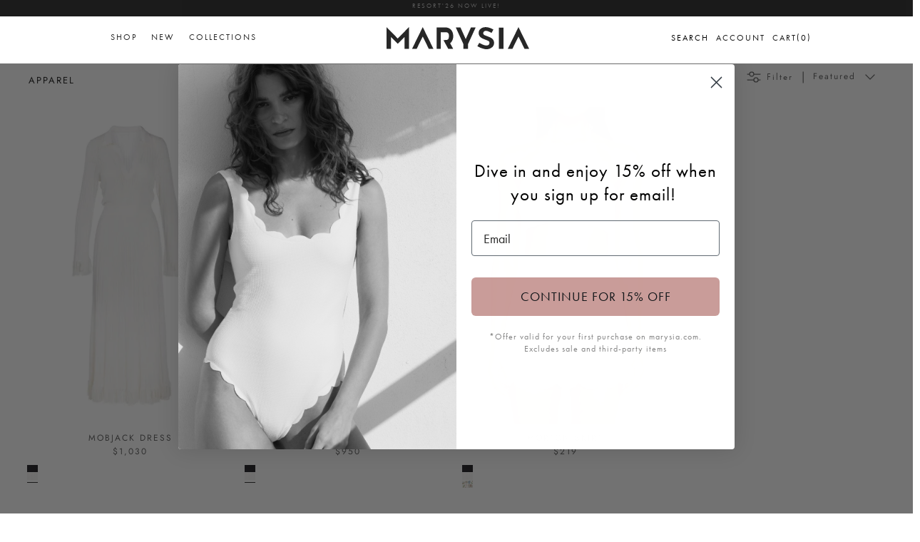

--- FILE ---
content_type: text/html; charset=utf-8
request_url: https://marysia.com/collections/resortwear/color-white
body_size: 42608
content:
<!doctype html>
<html class="no-js" lang="en" dir="ltr">
<head><meta charset="utf-8">
<meta name="viewport" content="width=device-width,initial-scale=1">
<title>Apparel | Marysia Collections | Marysia Swim &ndash; Tagged &quot;color-white&quot;</title><link rel="canonical" href="https://marysia.com/collections/resortwear/color-white"><link rel="icon" href="//marysia.com/cdn/shop/files/FAVICON_97994815-58f4-4797-83f0-a63662b2eb6c.png?crop=center&height=48&v=1743620787&width=48" type="image/png">
  <link rel="apple-touch-icon" href="//marysia.com/cdn/shop/files/FAVICON_97994815-58f4-4797-83f0-a63662b2eb6c.png?crop=center&height=180&v=1743620787&width=180"><meta name="description" content="Along with our wide range of creative swimwear, Marysia also features an extensive collection of resortwear for your next destination vacation or staycation. Our collection is perfect for any climate with the Marysia girl, boy, woman, and man in mind for comfort and style."><meta property="og:site_name" content="Marysia ">
<meta property="og:url" content="https://marysia.com/collections/resortwear/color-white">
<meta property="og:title" content="Apparel | Marysia Collections | Marysia Swim">
<meta property="og:type" content="product.group">
<meta property="og:description" content="Along with our wide range of creative swimwear, Marysia also features an extensive collection of resortwear for your next destination vacation or staycation. Our collection is perfect for any climate with the Marysia girl, boy, woman, and man in mind for comfort and style."><meta name="twitter:card" content="summary_large_image">
<meta name="twitter:title" content="Apparel | Marysia Collections | Marysia Swim">
<meta name="twitter:description" content="Along with our wide range of creative swimwear, Marysia also features an extensive collection of resortwear for your next destination vacation or staycation. Our collection is perfect for any climate with the Marysia girl, boy, woman, and man in mind for comfort and style.">
<link rel="stylesheet" href="https://cdnjs.cloudflare.com/ajax/libs/slick-carousel/1.9.0/slick-theme.min.css">
  <link rel="stylesheet" href="https://cdnjs.cloudflare.com/ajax/libs/slick-carousel/1.9.0/slick.min.css">
  <link rel="stylesheet" href="https://use.typekit.net/wvq6vwv.css">
  <!-- <link rel="stylesheet" href="https://cdnjs.cloudflare.com/ajax/libs/font-awesome/6.6.0/css/all.min.css"> -->
  <style type="text/css">
   @font-face {
      font-family: 'Glamoush';
      src: url('https://cdn.shopify.com/s/files/1/0288/5014/files/glamoush.woff?v=1702492371') format('woff');
    }
    </style>
    <style type="text/css">@font-face {
  font-family: Jost;
  font-weight: 400;
  font-style: normal;
  font-display: fallback;
  src: url("//marysia.com/cdn/fonts/jost/jost_n4.d47a1b6347ce4a4c9f437608011273009d91f2b7.woff2") format("woff2"),
       url("//marysia.com/cdn/fonts/jost/jost_n4.791c46290e672b3f85c3d1c651ef2efa3819eadd.woff") format("woff");
}
@font-face {
  font-family: Jost;
  font-weight: 700;
  font-style: normal;
  font-display: fallback;
  src: url("//marysia.com/cdn/fonts/jost/jost_n7.921dc18c13fa0b0c94c5e2517ffe06139c3615a3.woff2") format("woff2"),
       url("//marysia.com/cdn/fonts/jost/jost_n7.cbfc16c98c1e195f46c536e775e4e959c5f2f22b.woff") format("woff");
}
@font-face {
  font-family: Jost;
  font-weight: 500;
  font-style: normal;
  font-display: fallback;
  src: url("//marysia.com/cdn/fonts/jost/jost_n5.7c8497861ffd15f4e1284cd221f14658b0e95d61.woff2") format("woff2"),
       url("//marysia.com/cdn/fonts/jost/jost_n5.fb6a06896db583cc2df5ba1b30d9c04383119dd9.woff") format("woff");
}
@font-face {
  font-family: Jost;
  font-weight: 400;
  font-style: italic;
  font-display: fallback;
  src: url("//marysia.com/cdn/fonts/jost/jost_i4.b690098389649750ada222b9763d55796c5283a5.woff2") format("woff2"),
       url("//marysia.com/cdn/fonts/jost/jost_i4.fd766415a47e50b9e391ae7ec04e2ae25e7e28b0.woff") format("woff");
}
@font-face {
  font-family: Jost;
  font-weight: 700;
  font-style: italic;
  font-display: fallback;
  src: url("//marysia.com/cdn/fonts/jost/jost_i7.d8201b854e41e19d7ed9b1a31fe4fe71deea6d3f.woff2") format("woff2"),
       url("//marysia.com/cdn/fonts/jost/jost_i7.eae515c34e26b6c853efddc3fc0c552e0de63757.woff") format("woff");
}
@font-face {
  font-family: Jost;
  font-weight: 400;
  font-style: normal;
  font-display: fallback;
  src: url("//marysia.com/cdn/fonts/jost/jost_n4.d47a1b6347ce4a4c9f437608011273009d91f2b7.woff2") format("woff2"),
       url("//marysia.com/cdn/fonts/jost/jost_n4.791c46290e672b3f85c3d1c651ef2efa3819eadd.woff") format("woff");
}
@font-face {
  font-family: Trirong;
  font-weight: 700;
  font-style: normal;
  font-display: fallback;
  src: url("//marysia.com/cdn/fonts/trirong/trirong_n7.a33ed6536f9a7c6d7a9d0b52e1e13fd44f544eff.woff2") format("woff2"),
       url("//marysia.com/cdn/fonts/trirong/trirong_n7.cdb88d0f8e5c427b393745c8cdeb8bc085cbacff.woff") format("woff");
}
@font-face {
  font-family: Jost;
  font-weight: 400;
  font-style: normal;
  font-display: fallback;
  src: url("//marysia.com/cdn/fonts/jost/jost_n4.d47a1b6347ce4a4c9f437608011273009d91f2b7.woff2") format("woff2"),
       url("//marysia.com/cdn/fonts/jost/jost_n4.791c46290e672b3f85c3d1c651ef2efa3819eadd.woff") format("woff");
}
@font-face {
  font-family: Jost;
  font-weight: 600;
  font-style: normal;
  font-display: fallback;
  src: url("//marysia.com/cdn/fonts/jost/jost_n6.ec1178db7a7515114a2d84e3dd680832b7af8b99.woff2") format("woff2"),
       url("//marysia.com/cdn/fonts/jost/jost_n6.b1178bb6bdd3979fef38e103a3816f6980aeaff9.woff") format("woff");
}
:root {
  --page-container-width:          1600px;
  --reading-container-width:       720px;
  --divider-opacity:               0.14;
  --gutter-large:                  30px;
  --gutter-desktop:                20px;
  --gutter-mobile:                 16px;
  --section-padding:               50px;
  --larger-section-padding:        80px;
  --larger-section-padding-mobile: 60px;
  --largest-section-padding:       110px;
  --aos-animate-duration:          0.6s;

  --base-font-family:              Jost, sans-serif;
  --base-font-weight:              400;
  --base-font-style:               normal;
  --heading-font-family:           Jost, sans-serif;
  --heading-font-weight:           400;
  --heading-font-style:            normal;
  --logo-font-family:              Trirong, serif;
  --logo-font-weight:              700;
  --logo-font-style:               normal;
  --nav-font-family:               Jost, sans-serif;
  --nav-font-weight:               400;
  --nav-font-style:                normal;

  --base-text-size:16px;
  --base-line-height:              1.6;
  --input-text-size:16px;
  --smaller-text-size-1:13px;
  --smaller-text-size-2:14px;
  --smaller-text-size-3:13px;
  --smaller-text-size-4:12px;
  --larger-text-size:22px;
  --super-large-text-size:39px;
  --super-large-mobile-text-size:18px;
  --larger-mobile-text-size:18px;
  --logo-text-size:26px;--btn-letter-spacing: 0.08em;
    --btn-text-transform: uppercase;
    --button-text-size: 14px;
    --quickbuy-button-text-size: 13;
    --small-feature-link-font-size: 0.75em;
    --input-btn-padding-top:             1.2em;
    --input-btn-padding-bottom:          1.2em;--heading-text-transform:none;
  --nav-text-size:                      13px;
  --mobile-menu-font-weight:            600;

  --body-bg-color:                      255 255 255;
  --bg-color:                           255 255 255;
  --body-text-color:                    92 92 92;
  --text-color:                         92 92 92;

  --header-text-col:                    #171717;--header-text-hover-col:             var(--main-nav-link-hover-col);--header-bg-col:                     #ffffff;
  --heading-color:                     23 23 23;
  --body-heading-color:                23 23 23;
  --heading-divider-col:               #dfe3e8;

  --logo-col:                          #171717;
  --main-nav-bg:                       #ffffff;
  --main-nav-link-col:                 #5c5c5c;
  --main-nav-link-hover-col:           #c16452;
  --main-nav-link-featured-col:        #b61d0f;

  --link-color:                        193 100 82;
  --body-link-color:                   193 100 82;

  --btn-bg-color:                        35 35 35;
  --btn-bg-hover-color:                  193 100 82;
  --btn-border-color:                    35 35 35;
  --btn-border-hover-color:              193 100 82;
  --btn-text-color:                      255 255 255;
  --btn-text-hover-color:                255 255 255;--btn-alt-bg-color:                    255 255 255;
  --btn-alt-text-color:                  35 35 35;
  --btn-alt-border-color:                35 35 35;
  --btn-alt-border-hover-color:          35 35 35;--btn-ter-bg-color:                    235 235 235;
  --btn-ter-text-color:                  41 41 41;
  --btn-ter-bg-hover-color:              35 35 35;
  --btn-ter-text-hover-color:            255 255 255;--btn-border-radius: 3px;--color-scheme-default:                             #ffffff;
  --color-scheme-default-color:                       255 255 255;
  --color-scheme-default-text-color:                  92 92 92;
  --color-scheme-default-head-color:                  23 23 23;
  --color-scheme-default-link-color:                  193 100 82;
  --color-scheme-default-btn-text-color:              255 255 255;
  --color-scheme-default-btn-text-hover-color:        255 255 255;
  --color-scheme-default-btn-bg-color:                35 35 35;
  --color-scheme-default-btn-bg-hover-color:          193 100 82;
  --color-scheme-default-btn-border-color:            35 35 35;
  --color-scheme-default-btn-border-hover-color:      193 100 82;
  --color-scheme-default-btn-alt-text-color:          35 35 35;
  --color-scheme-default-btn-alt-bg-color:            255 255 255;
  --color-scheme-default-btn-alt-border-color:        35 35 35;
  --color-scheme-default-btn-alt-border-hover-color:  35 35 35;

  --color-scheme-1:                             #fcfaf3;
  --color-scheme-1-color:                       252 250 243;
  --color-scheme-1-text-color:                  92 92 92;
  --color-scheme-1-head-color:                  23 23 23;
  --color-scheme-1-link-color:                  193 100 82;
  --color-scheme-1-btn-text-color:              255 255 255;
  --color-scheme-1-btn-text-hover-color:        255 255 255;
  --color-scheme-1-btn-bg-color:                35 35 35;
  --color-scheme-1-btn-bg-hover-color:          0 0 0;
  --color-scheme-1-btn-border-color:            35 35 35;
  --color-scheme-1-btn-border-hover-color:      0 0 0;
  --color-scheme-1-btn-alt-text-color:          35 35 35;
  --color-scheme-1-btn-alt-bg-color:            255 255 255;
  --color-scheme-1-btn-alt-border-color:        35 35 35;
  --color-scheme-1-btn-alt-border-hover-color:  35 35 35;

  --color-scheme-2:                             #faf2e6;
  --color-scheme-2-color:                       250 242 230;
  --color-scheme-2-text-color:                  92 92 92;
  --color-scheme-2-head-color:                  23 23 23;
  --color-scheme-2-link-color:                  193 100 82;
  --color-scheme-2-btn-text-color:              255 255 255;
  --color-scheme-2-btn-text-hover-color:        255 255 255;
  --color-scheme-2-btn-bg-color:                35 35 35;
  --color-scheme-2-btn-bg-hover-color:          0 0 0;
  --color-scheme-2-btn-border-color:            35 35 35;
  --color-scheme-2-btn-border-hover-color:      0 0 0;
  --color-scheme-2-btn-alt-text-color:          35 35 35;
  --color-scheme-2-btn-alt-bg-color:            255 255 255;
  --color-scheme-2-btn-alt-border-color:        35 35 35;
  --color-scheme-2-btn-alt-border-hover-color:  35 35 35;

  /* Shop Pay payment terms */
  --payment-terms-background-color:    #ffffff;--quickbuy-bg: 255 255 255;--body-input-background-color:       rgb(var(--body-bg-color));
  --input-background-color:            rgb(var(--body-bg-color));
  --body-input-text-color:             var(--body-text-color);
  --input-text-color:                  var(--body-text-color);
  --body-input-border-color:           rgb(214, 214, 214);
  --input-border-color:                rgb(214, 214, 214);
  --input-border-color-hover:          rgb(165, 165, 165);
  --input-border-color-active:         rgb(92, 92, 92);

  --swatch-cross-svg:                  url("data:image/svg+xml,%3Csvg xmlns='http://www.w3.org/2000/svg' width='240' height='240' viewBox='0 0 24 24' fill='none' stroke='rgb(214, 214, 214)' stroke-width='0.09' preserveAspectRatio='none' %3E%3Cline x1='24' y1='0' x2='0' y2='24'%3E%3C/line%3E%3C/svg%3E");
  --swatch-cross-hover:                url("data:image/svg+xml,%3Csvg xmlns='http://www.w3.org/2000/svg' width='240' height='240' viewBox='0 0 24 24' fill='none' stroke='rgb(165, 165, 165)' stroke-width='0.09' preserveAspectRatio='none' %3E%3Cline x1='24' y1='0' x2='0' y2='24'%3E%3C/line%3E%3C/svg%3E");
  --swatch-cross-active:               url("data:image/svg+xml,%3Csvg xmlns='http://www.w3.org/2000/svg' width='240' height='240' viewBox='0 0 24 24' fill='none' stroke='rgb(92, 92, 92)' stroke-width='0.09' preserveAspectRatio='none' %3E%3Cline x1='24' y1='0' x2='0' y2='24'%3E%3C/line%3E%3C/svg%3E");

  --footer-divider-col:                #efdfc7;
  --footer-text-col:                   92 92 92;
  --footer-heading-col:                23 23 23;
  --footer-bg:                         #faf2e6;--product-label-overlay-justify: flex-start;--product-label-overlay-align: flex-start;--product-label-overlay-reduction-text:   #ffffff;
  --product-label-overlay-reduction-bg:     #c20000;
  --product-label-overlay-stock-text:       #ffffff;
  --product-label-overlay-stock-bg:         #09728c;
  --product-label-overlay-new-text:         #ffffff;
  --product-label-overlay-new-bg:           #c16452;
  --product-label-overlay-meta-text:        #ffffff;
  --product-label-overlay-meta-bg:          #bd2585;
  --product-label-sale-text:                #c20000;
  --product-label-sold-text:                #171717;
  --product-label-preorder-text:            #3ea36a;

  --product-block-crop-align:               center;

  
  --product-block-price-align:              center;
  --product-block-price-item-margin-start:  .25rem;
  --product-block-price-item-margin-end:    .25rem;
  

  --collection-block-image-position:   center center;

  --swatch-picker-image-size:          40px;
  --swatch-crop-align:                 center center;

  --image-overlay-text-color:          255 255 255;--image-overlay-bg:                  rgba(0, 0, 0, 0.12);
  --image-overlay-shadow-start:        rgb(0 0 0 / 0.16);
  --image-overlay-box-opacity:         0.88;.image-overlay--bg-box .text-overlay .text-overlay__text {
      --image-overlay-box-bg: 255 255 255;
      --heading-color: var(--body-heading-color);
      --text-color: var(--body-text-color);
      --link-color: var(--body-link-color);
    }--product-inventory-ok-box-color:            #f2faf0;
  --product-inventory-ok-text-color:           #108043;
  --product-inventory-ok-icon-box-fill-color:  #fff;
  --product-inventory-low-box-color:           #fcf1cd;
  --product-inventory-low-text-color:          #dd9a1a;
  --product-inventory-low-icon-box-fill-color: #fff;
  --product-inventory-low-text-color-channels: 16, 128, 67;
  --product-inventory-ok-text-color-channels:  221, 154, 26;

  --rating-star-color: 193 100 82;
}::selection {
    background: rgb(var(--body-heading-color));
    color: rgb(var(--body-bg-color));
  }
  ::-moz-selection {
    background: rgb(var(--body-heading-color));
    color: rgb(var(--body-bg-color));
  }.use-color-scheme--default {
  --product-label-sale-text:           #c20000;
  --product-label-sold-text:           #171717;
  --product-label-preorder-text:       #3ea36a;
  --input-background-color:            rgb(var(--body-bg-color));
  --input-text-color:                  var(--body-input-text-color);
  --input-border-color:                rgb(214, 214, 214);
  --input-border-color-hover:          rgb(165, 165, 165);
  --input-border-color-active:         rgb(92, 92, 92);
}body{
      position: relative;
    }
    body.overlay-added::after{
      content: "";
      top: 0;
      bottom: 0;
      overflow: hidden;
      height: 100vh;
      left: 0;
      right: 0;
      background-color: rgba(0,0,0,0.5);
      z-index: 99;
      position: fixed;
    }
    .d-block{
      display: block;
    }
    .d-none{
      display: none!important;
    }
      label[title="Sold out"] span{
        background: url(//marysia.com/cdn/shop/t/193/assets/soldout.png?v=114142812556944304651720120083)!important;
        background-size: cover!important;
        background-position: center!important;
        opacity: 0.75;
      }
      .btn.opt-label[title="Sold out"]:hover {
          border: 1px rgb(var(--input-text-color)/.05) solid!important;
      }
      ::placeholder {
        color: #272727;
        opacity: 1; /* Firefox */
      }
      
      ::-ms-input-placeholder { /* Edge 12 -18 */
        color: #272727;
      }
      /* For most browsers */
      ::placeholder {
        color: #272727!important;
        opacity: 1; /* Ensures color opacity is respected in some browsers */
      }
      
      /* For Mozilla Firefox */
      :-moz-placeholder {
        color: #272727!important;
        opacity: 1;
      }
      
      /* For Internet Explorer 10-11 */
      :-ms-input-placeholder {
        color: #272727!important;
      }
      
      /* For Microsoft Edge */
      ::-ms-input-placeholder {
        color: #272727!important;
      }
      
      /* For WebKit browsers (Chrome, Safari, etc.) */
      ::-webkit-input-placeholder {
        color: #272727!important;
      }

      
    .related-products .hometitle, 
    .opposing-items .hometitle{
      font-family: 'FUTURA', sans-serif;
      font-size: 15px;
      text-transform: uppercase !important;
    }
    .section-main-product .media-gallery .slider-nav--floating .slider-nav__btn{
      display: none!important;
      opacity: 0!importnant
    }
    #shopify-section-press-blog .lightbox>section h2, #shopify-section-press-blog .lightbox>section .h2{
      color: #fff!important;
      font-size: 28px;
      text-align: center;
    }
    .thumbnails .is-active .thumbnail:after{
      display: none!important;
      opacity: 0!important;
    }
    .current-color-variant{  
      font-family: 'futura-pt', sans-serif;
      font-size: 14px;
      letter-spacing: 2px;
      color: #272727;
      margin-left: 0;
      margin-bottom: 20px;
      margin-top: -15px;
      display: block;
    }
    .toggle-btn.utility-bar__item.filters span{
      font-size: 13px;
      font-weight: normal;
      letter-spacing: 2px;
      font-family: 'futura-pt';
    }
   .product-label-container,
    .offcanvas_menu_header a.active:after{
     display: none!important;
    }
    .rte.cf.reading-width{
      display: none!important;
    }
    .section-image-with-text .image-overlap{
      margin: 0!important;
    }
    .section-image-with-text .feature-text-paired{
      margin-right: 0!important;
    }
    .template-index .shopify-section-group-header-group.main-menu.blend-overlay {
      mix-blend-mode: difference;
      color: #FFF;
    }
    .mobile-navigation-drawer{
      z-index: 999999999!important;
      background-color: #FFF;
    }
     .template-index .mobile-navigation-drawer .mobile-nav-toggle{
      color: #272727!important;
       
     }
      
      .template-index .blend-overlay .menu-items > li > a,
      .template-index .blend-overlay .mega__menu a,
      .template-index  .blend-overlay .menu-right a{
        color: white!important;
      }
      .template-index .dark-mode .menu-items > li > a,
      .template-index .dark-mode .mega__menu a,
      .template-index .pageheader{
        /* color: inherit!important; */
      }
      
      @media(min-width: 767px){
        #shopify-section-template--14952479031381__image_with_text_DraCNA .theme-img{
          margin-right: 5%!important;
          max-width: 350px;
        }
        #shopify-section-template--14952479031381__image_with_text_DraCNA.section-image-with-text .feature-text-paired{
          /* left: -15%!important; */
          position: relative;
        }
      }
    #shopify-section-template--14952479031381__rich_text_E7pdWG .majortitle.h1,
    .feature-text-paired .majortitle.h1{
      font-size: 17.5px!important;
    }
   .product-block-options__item__text a{
     color: rgb(60 14 6)!important;
     /* font-weight: bold; */
   }
      .page-content,
      .page-content p,{
        font-size: 16px;
      }

      
      #shopify-section-template--14952479031381__16359276425da8ce46{
        margin-left: -40px!important;
        margin-right: -40px!important;
      }
      .btn.add-to-cart[disabled]{
        display: none!important;
      }
      .section-main-product .shopify-payment-button__button{
        display: none!important;
      }
    .btn.btn--secondary.quickbuy-toggle{
      /* display: none!important;
      opacity: 0!important; */
    }
    .slider__item .color-swatches.col-page{
      margin-top: 35px!important;
    }
      .product-title{
        font-size: 15px;
        text-transform: uppercase;
      }
      h2{
        color: #272727!important;
      }
    .klaviyo-bis-trigger{
      line-height: 1.8!important;
      /* margin-top: 20px!important; */
    }
    .modal__window .contact-form{
      position: relative;
    } 
    .modal__window .contact-form .btn--primary.signup-form__button{
      width: auto; 
      top: 0; 
      bottom: 0; 
      margin: auto; 
      height: 40px; 
      margin-top: 0;
    }
    .menu-items > li > a,
    .mega__menu a{
      color: #272727;
      text-decoration: none;
      -moz-transition: all .2s ease-in;
      -o-transition: all .2s ease-in;
      -webkit-transition: all .2s ease-in;
      transition: all .2s ease-in;
      text-transform: uppercase;
      font-weight: 400; 
      letter-spacing: 2px;
      font-size: 12px;
  	  font-family: 'futura-pt',sans-serif;
    }
    body, select, p, textarea, input{
  	  font-family: 'futura-pt',sans-serif;
    }
      .hero-section-link{
        margin-top: 15px;
        display: block;
        clear: both; n
      }
    .option-selector__btns .opt-label{
      min-width: 32px !important;
      height: 32px !important;
      margin: 0;
      border: 2px solid #FFF;
      background-color: #fff;
      font-size: 13px;
      text-align: center;
      line-height: 32px;
      white-space: nowrap;
      cursor: pointer;
      color: #272727!important;
      text-transform: uppercase;
      background-color: transparent!important;
      outline: none!important;
      min-height: 0!important;
      margin: 3px 10px 10px 0;
      padding: 5px!important;
    }
    .option-selector{
      display: flex;
      align-items: center;
      gap: 5px;
    }
    .opt-btn.is-unavailable+.opt-label{
      background-image: url('https://cdn.shopify.com/s/files/1/2296/1027/t/193/assets/soldout.png');
      background-repeat: no-repeat;
      background-size: cover;
    }
    .option-selector span.label{
      font-weight: normal!important;
      min-width: 60px;
      font-size: 16px;
      font-family: futura-pt,sans-serif;
      color: #272727;
    }
    .collection-slider-row .hometitle{
      display: none!important;
    }
    .btn.opt-label:focus,
    .btn.opt-label:hover{
      border: none!important;
      box-shadow: none!important;
      outline: none!important;
    }
    .opt-btn:checked+.opt-label{
       border: 2px solid #c99c99!important;
       box-shadow: none!important;
    }
    .option-selector.option_color,
    .option-selector.option_season{
      display: none!important;
    }
    .skip-link.visually-hidden{
      font-size: 20px;
      font-weight: bold;
      color: #000;
    }
    .template-collection .container.cf{
      /* padding-right: 20px!important; */
    }
    .product-grid{
      row-gap: 10px!important;
      column-gap: 20px!important;
    }
    .filter-container--side .filters{
      max-width: 200px!important;
    }
    .product-grid .product-block__detail{
      margin-bottom: 0!important;
    }
    .filter-group__heading{
      padding-bottom: 12px;
      border-bottom: 1px solid #444;
      margin-bottom: 16px;
      font-size: 14px
    }
    .filter-group .toggle-target-container{
      padding-bottom: 0!important;
    }
    .container{
      padding-left: 0px!important;
      padding-right: 0px!important;
    }
    .container.cf{
      padding-left: 40px!important;
      padding-right: 40px!important;
    }
    .product-block-options{
      /* display:none; */
    }
    .product-block:hover .product-block-options{
        /* display: block; */
    }
    .footer-social-links{
      background-color: #FFF;
      display: flex;
      flex-flow: row nowrap;
      align-items: center;
      justify-content: space-between;
      padding: 10px;
    }
    .footer-social-links .social-links ,
    .footer-social-links  .policy-links{
      display: flex;
      min-width: 50%;
      flex-direction: row;
    }
    .footer-social-links  .policy-links{
      justify-content: flex-end;
    }
    .footer-social-links .social-links a{
      margin-right: 20px;
      font-size: 12px;
      letter-spacing: 2px;
      display: block;
      color: #272727;
      cursor: pointer;
      display: block;
    }
    .footer-social-links .policy-links a{
      margin-left: 20px;
      font-size: 12px;
      letter-spacing: 2px;
      text-transform: uppercase;
    }
    .section-logo-list .hometitle.h4,
    .section-collection-list .hometitle.h4{
        display: none!important;
    }
    .size-swatches .product-block-options__item{
      min-width: 32px !important;
      height: 32px !important;
      margin: 3px 10px 10px 0;
      /* border: #ccc 1px solid;
      background-color: #fff; */
      font-size: 13px;
      text-align: center;
      line-height: 32px;
      white-space: nowrap;
      text-transform: uppercase;
    }
    .swym-button.swym-add-to-wishlist-view-product{
      position: absolute;
      top: 10px;
      right: 10px;
      z-index: 9999;
    }
    .article{
      max-width: 1200px!important;
    }
    .blog-title, .latest-title{
      font-family: 'Glamoush'!important;
      font-size: 150px;
      text-transform: lowercase!important;
      letter-spacing: -1px;
      line-height: 1;
      margin-bottom: 40px;
      margin-top: 0;
    }
    #shopify-section-template--14952479031381__image_with_text_DraCNA .image-overlap__image{
      margin-left: 0%!important;
    }
      
    /*Swym CSS*/
    i.icon-swym-wishlist {
      font-family: 'swym-icons';
      font-style: normal;
      vertical-align: middle; 
      font-size: 12px;
    }
    .menu-right{
      text-transform: uppercase;
      font-size: 12px;
    }
    .header-account-link,
    .cart-link{
      gap: 1px;
    }
    .header-account-link__icon svg,
    .cart-link__icon svg{
      width: 15px;
    }
    .template-index .blend-overlay .header-account-link__icon, 
    .template-index .blend-overlay .show-search-link__icon, 
    .template-index .blend-overlay .cart-link__icon{
      color: white!important;
    }
    i.icon-swym-wishlist + span {
      vertical-align: middle; }
    
    i.icon-swym-wishlist:after {
      content: '';
      font-size: 130%;
      line-height: 18px;
      text-align: center;
      display: inline; }
    
    /*content rendered after swym is ready to avoid showing block/invalid chars*/
    .swym-ready i.icon-swym-wishlist:after {
      content: '\f08a'; }
    
    .wishlist-btn {
      /* display: none !important;  */
    }
    
    .swym-button.swym-add-to-wishlist-view-product.wishlist-collection-float {
      opacity: 0;
      position: absolute;
      top: 0;
      left: 0;
      padding: 20px 10px; }
    
    .grid-view-item:hover .swym-button.swym-add-to-wishlist-view-product.wishlist-collection-float {
      opacity: 1; 
    }
    .show-search .main-search{
      z-index: 9999999999!important;
    }
    .show-search-link__icon svg{
      width: 15px;
    }
    .color-swatch-label.selected{
      position: relative;
    }
    .color-swatch-label.selected:before{
      content: "";
      position: absolute;
      bottom: -5px;
      border-bottom: 1px solid #272727;
      left: 0;
      right: 0;
    }
    .cart-drawer .product-inventory--small{
      display: none!important;
    }
      .cart-drawer__footer .cart-policies,
      .opposing-items{
        color: #272727!important;
      }
      #CartDrawerNoteToggle{
        color: #D3ADAB !important;
        text-decoration-color:#D3ADAB !important;
      }
      .cart-link__label{
        text-transform: uppercase;
        margin-inline-end: 0!important;
      }
      .template-index .blend-overlay .cart-link__label{
        color: white!important;
      }
    @media(max-width: 700px){
      .logo-area.container{
        border: none!important;
      }
       #shopify-section-template--14952479031381__image_with_text_DraCNA .theme-img{
          margin-right: auto!important;
          margin-left: auto!important;
          max-width: 250px;
        }
      .blog-cats{
        flex-wrap: wrap!important;
        gap: 12px!important;
      }
      .product-grid--per-row-mob-1 .image-page-button{
        display: none!important;
      }
      .footer-social-links{
      
        flex-direction: column;
      }
      .footer-social-links .social-links a, .footer-social-links .policy-links a{
        margin-right: 0!important;
      }
      .footer-social-links  .policy-links{
        margin-top: 30px;
        gap: 5px;
      }
      .footer-social-links .social-links{
        gap: 10px;
        margin-top: 20px;
      }
      .footer-social-links .social-links ,
      .footer-social-links  .policy-links{
        flex-direction: column;
        text-align: center;
      }
    }
    @media(min-width: 1300px){
      .template-article .article{
        min-width: 1200px!important;
      }
    }
    .mega__menu h2{
      text-transform: uppercase;
      font-weight: bold;
      letter-spacing: 2px;
      font-size: 12px;
    }
    .announcement__text{
      letter-spacing: 2px;
      display: block;
      font-size: .75em;
      padding: 5px 20px;
      text-transform: uppercase;
      /* text-decoration: underline; */
      /* color: #272727; */
      font-weight: 400;
      font-family: 'futura-pt';
    }
    #section-id-template--14952479031381__custom_liquid_qWGEQ4{
      margin-top: 30px!important;
    }
    #shopify-section-template--14952479031381__16359278867b92de38 p,
    #shopify-section-template--14952479031381__image_with_text_DraCNA p{
      font-size: 16px!important;
      font-family: 'futura-pt'!important;
      color: #272727!important;
      letter-spacing: 0.5px!important;
    }
    #shopify-section-template--14952479031381__rich_text_E7pdWG > div{
      margin-bottom: 0!important;
    }
    .btn.btn--secondary.quickbuy-toggle:hover,
    .btn.btn--secondary.quickbuy-toggle:focus,
    .text-overlay__button.btn.btn--primary:hover,
    .text-overlay__button.btn.btn--primary:focus,
    .text-overlay__button-row .text-overlay__button.btn.btn--secondary:hover,
    .text-overlay__button-row .text-overlay__button.btn.btn--secondary:focus,
    .button-row .btn:hover, 
    .button-row .btn:focus,
    .btn:hover, .btn:focus{
      border: 2px solid #414040!important;
      color: #414040!important;
      /* color: rgb(193 100 82)!important; */
      background-color: #FFF!important;
    }
      .site-logo{
        margin-bottom:0;
      }
    .pagetitle,
    .pagetitle.h3{
      text-transform: uppercase;
    }
    .filter-group h4{
      text-transform: uppercase;
      font-weight: 400!important;
      letter-spacing: 0.5px;
    }
    .link-dropdown .link-dropdown__button,
    .link-dropdown__link{
      /* text-transform: uppercase; */
      letter-spacing: 2px;
    }
    .link-dropdown .link-dropdown__button{
      font-weight: 400!important;
    }
    .button-row .button-row__btn{
      font-weight: bold;
    }
   .gallery__item  .image-overlay--bg-full:not(.text-overlay-parent--mobile-stack) .text-overlay__button.btn{
      border: 2px solid #c99c99!important;
    }
    .product-form .quantity-submit-row.has-spb .btn,
    .text-overlay__button.btn.btn--primary,
    .btn.btn--secondary.quickbuy-toggle,
    .text-overlay__button-row .text-overlay__button,btn.btn--secondary,
    .product-block .image-cont .btn.quickbuy-toggle,
    .template-article .back a{
      font-weight: 900;
      font-size: 13px;
      color: #fff;
      display: block;
      width: 100%;
      line-height: 1.4;
      padding-left: 5px;
      padding-right: 5px;
      white-space: normal;
      -webkit-user-select: none;
      user-select: none;
      -webkit-appearance: none;
      -moz-appearance: none;
      appearance: none;
      display: inline-block;
      width: auto;
      text-decoration: none;
      text-align: center;
      vertical-align: middle;
      cursor: pointer;
      border: 2px solid transparent;
      border-radius: 2px!important;
      padding: 8px 15px;
      background-color: #272727;
      color: #fff;
      font-family: 'futura-pt', sans-serif;
      /* font-weight: 400; */
      text-transform: uppercase;
      letter-spacing: .08em;
      white-space: normal;
      font-size: 14px;
    }
    .swiper-button-next, .swiper-button-prev{
      color: #333!important;
      top: 250px!important;
    }
    .swiper-button-next{
      right: -30px!important;
    } 
    .swiper-button-prev{
      left: -30px!important;
    }
    .product-block .image-cont .btn.quickbuy-toggle{
      max-width: 200px!important;
      padding: 10px!important;
      font-size: 14px!important;
      font-family: 'futura-pt', sans-serif!important;
      left: 0;
      margin: auto;
      right: 0;
    }
    h1, h2, h3, h4, h5, h6{
      letter-spacing: 2px;
    }
    #shopify-section-template--14952479031381__rich_text_E7pdWG p{
      font-size: 16px;
      font-family: 'futura-pt';
      letter-spacing: .5px;
    }
    .section-footer__lower-menu__list li a{
      font-size: 12px;
      letter-spacing: 2px;
      text-transform: uppercase;
      font-weight: 500;
      font-family: 'futura-pt',sans-serif;
    }
    .collection-listing .product-link *{
      text-align: center;
      font-size: 12px;
      text-transform: uppercase;
      letter-spacing: 2px;
      font-weight: 400;
    }
   .grid__item.medium-up--one-half{
      width: 50%;
      float: left;
      padding: 1%;
    }
    .section-footer .contact-form{
      max-width: 350px!important;
      margin: auto;
    }
    #hiplee-alternativeProducts-widget,
    .hiplee-alternativeProducts-widget{
      display: none!important;
    }
    .template-index .article .meta{
      display: none!important;
    }
    .section-footer .contact-form input{
      width: 100%!important;
      color: #FFF!important;
      background: transparent!important;
      border: none;
      border-bottom: 1px solid #272727;
      font-size: 13px;
      text-align: center;
    }
    .article-list.article-layout--columns .article{
       margin-bottom: 0!important;
      padding-bottom: 0!important;
    }
    #shopify-section-template--14952479031381__16359279164ff7d3f3{
      margin-top: -40px!important;
    }
    #shopify-section-template--14952479031381__163592870141219e2f,
    #shopify-section-template--14952479031381__16359278867b92de38{
      margin-top: -20px!important;
    }
    .signup-form__button{
      color: #272727;
      font-weight: bold;
      position: absolute;
      top: 0;
      right: 10px;
      bottom: 0;
      margin: auto;
      font-size: 20px;
    }
    .section-footer__row-lower{
      padding-bottom: 20px!important;
      padding-top: 20px!important;
    }
    .section-footer__row-lower{
      display: block!important;
      text-align: center;
    }
    .section-footer__lower-menu__list{
      text-align: center!important;
      margin-top: 20px!important;
    }
    .section-id-template--14952479031381__collection_list_f4pLXe{
      text-transform: uppercase;
    }
    .section-id-template--14952479031381__collection_list_f4pLXe .button-row{
      display: none!important;
    }
    ul.stockist-list{
      -webkit-column-count: 4;
      -moz-column-count: 4;
      column-count: 4;
      -webkit-column-gap: 40px;
      -moz-column-gap: 20px;
      column-gap: 20px;
      margin: 25px 0;
      list-style: none;
      margin-left: 0!important;
    }
    .stockist-list a{
      text-decoration: none!important;
    }
    .stockist-state small {
        color: #888;
        font-size: 14px;
        letter-spacing: 0;
        -webkit-transition: all .3s;
        -moz-transition: all .3s;
        -ms-transition: all .3s;
        -o-transition: all .3s;
      display: block;
      text-decoration: none;
      margin-top: 5px;
      margin-bottom: 10px;
    }
    .template-blog .pagination-row{
      margin-top: 80px;
      clear: both;
    }
    /* .template-article .back a{
       user-select: none;
      -webkit-appearance: none;
      -moz-appearance: none;
      appearance: none;
      display: inline-block;
      width: auto;
      text-decoration: none;
      text-align: center;
      vertical-align: middle;
      cursor: pointer;
      border: 2px solid transparent;
      border-radius: 2px;
      padding: 8px 15px;
      /* background-color: #c99c99; */
      /* color: #fff; */
      /* font-family: 'futura-pt', sans-serif;
      font-weight: 400;
      text-transform: uppercase;
      letter-spacing: .08em;
      white-space: normal;
      background-color: #d8d8d8;
      color: #272727;
      border-color: transparent;
      font-size: 14px;
    } */
    #comment-submit,
    .btn#comment-submit{
      background-color: #c99c99;
      border: 2px solid #c99c99;
      
    }
    .template-article .back a:hover,
    .template-article .back a:focus{
      border: 2px solid #414040 !important;
      color: #414040 !important;
      background-color: #FFF !important;
    }
    .template-article .back{
      width: 100%;
      display: block;
      text-align: center;
    }
    .title, .majortitle{
      text-transform: uppercase;
    }
    .article__title{
      margin-bottom: 10px;
      text-transform: uppercase;
      letter-spacing: 2px;
      font-size: 25px;
      width: 100%;
      padding: 0;
      margin-top: 40px;
    }
    .article-image img{
      margin: auto;
      display: block;
      left: 0;
      right: 0;
      /* max-width: 690px; */
      min-width: 50%;
      /* margin-top: 55px; */
    }
    .hometitle{
      text-transform: capitalize!important;
    }
    h1 span, h2 span, h3 span, h4 span, h5 span,
    h1, h2, h3, h4, h5{
      text-transform: uppercase;
    }
    h2, .h2{
      font-size: 1.0625em;
      letter-sapcing: 0.1em;
    }
    .article h2, .article .h2{
      font-size: 1.0625em!important;
      letter-sapcing: 0.1em!important;
      margin-top: 40px;
      margin-bottom: 20px;
      font-family: 'futura-pt',sans-serif;
      font-weight: 400;
    }
    p{
      color: #272727;
    }
    .related{
      text-align: center;
      width: 100%;
      margin: 50px auto;
    }
    .template-article .meta{     
        display: flex;
        justify-content: space-between;
        margin-bottom: 20px;
    }
    .the-related-posts-single{
      display: flex;
      justify-content: space-evenly;
      flex-wrap: wrap;
    }
    .meta time, .article-template .meta{
      font-size: 16px;
      font-family: 'futura-pt', sans-serif;
      color: #272727;
      line-height: 1.5;
    }
    
    .article p{
      color: #272727;
    }
    .article{
      max-width: 1042px;
      margin-left: auto;
      margin-right: auto;
    }
    .article-image--large{
      margin: 0 auto!important;
      display: block;
    }
    ul.stockist-list li{
      list-style: none;
    }
    li.stockist-state {
      display: inline-block;
      width: 100%;
      vertical-align: top;
      margin-bottom: 40px;
      -webkit-column-break-inside: avoid;
      page-break-inside: avoid;
      break-inside: avoid;
    }
    .stockist-state h4, .stockist-state .h4 {
        background-color: #c99c99;
        color: #fff;
        text-align: center;
        padding: 12px 0;
        margin: 0 0 10px;
        font-size: 12px;
        line-height: 12px;
        letter-spacing: 3px;
        font-family: 'futura-pt', sans-serif;
        text-transform: uppercase;
    }
    ul.stockist-list li a{
      -webkit-transition: all .4s;
      -moz-transition: all .4s;
      -ms-transition: all .4s;
      -o-transition: all .4s;
      color: #c99c99;
    }
    .article{
      text-align: center;
    }
    .swiper {
      width: 100%;
      height: 100%;
    }

    .swiper-slide {
      text-align: center;
      font-size: 18px;
      background: #fff;
      display: flex;
      justify-content: center;
      align-items: center;
    }

    .swiper-slide img {
      display: block;
      width: 100%;
      height: 100%;
      object-fit: cover;
    }
    @media(max-width: 780px){
      .grid__item.medium-up--one-half{
        width: 100%;
        float: none;
        clear: both;
      }
      ul.stockist-list{
        -webkit-column-count: 2;
        -moz-column-count: 2;
        column-count: 2;
      }
    }
    @media(max-width: 500px){
      body, html{
        overflow-x: hidden!important;
      }
      .media-gallery.media-gallery--layout-carousel-beside .thumbnails{
        overflow: visible;
        /* min-height: 360px; */
      }
      #shopify-section-template--14952479031381__image_with_text_DraCNA .feature-text-paired{
        padding: 0 20px!important;
      }
      .logo-list .logo-list__logo{
        margin: 0 0px 40px !important;
      }
      #section-id-template--14952479031381__16359279164ff7d3f3 .gallery__item{
        height: 300px!important;
      }
      .collection-listing .product-grid--carousel{
        grid-auto-columns: 50%!important;
      }
      .article-image img{
        max-width: 100%!important;
      }
      ul.stockist-list{
        -webkit-column-count: 1;
        -moz-column-count: 1;
        column-count: 1;
      }
      .template-index .article-list {
        display: flex;
        flex-direction: column;
        flex-wrap: wrap;
        align-items: baseline;
        gap: 20px;
      }
      .template-index .article-list .article{
        padding-top: 30px!important;
        padding-bottom: 0!important;
        width: 100%;
        display: none;
      }
      .template-index .article-list .article:first-child{
        display: block!important;
      }
      .logo-list__logo-image{
        width: 90%!important;
        justify-content: flex-start;
      }
      .logo-list__logo-image img{
        max-width: 80%!important;
        margin-left: 0!important;
      }
      .logo-list{
        display: flex;
        margin-left: 0!important;
        flex-wrap: nowrap!important;
        gap: 20px;
        justify-content: flex-start!important;
        align-items: center!important;
        overflow: auto;
      }
      .logo-list__logo{
        flex: 1!important;
        min-width: 30%;
      }
      .footer-social-links .policy-links a{
        margin-left: 0!important;
      }
      .section-footer__lower-menu__list{
        display: flex;
        flex-direction: column!important;
      }
    }
   
    #shopify-section-template--14952479031381__1635927863703110df > div {
      margin-bottom: 0 !important;
    }
    .section-id-template--14952479031381__collection_list_f4pLXe{
      /* margin-top: 0!important; */
    }
    .gallery__item .text-overlay__button-row .text-overlay__button:hover,
    .gallery__item .text-overlay__button-row .text-overlay__button:focus,
    .gallery__item .text-overlay__button-row .text-overlay__button,
    .shopify-section.section-image-with-text .btn,
    .shopify-section.section-image-with-text .btn:hover,
    .shopify-section.section-image-with-text .btn:focus{
      background-color: transparent!important;
      border-bottom: 1px solid #000!important;
      padding: 0!important;
      color: #000!important;
      border-top: none!important;
      border-right: none!important;
      border-left: none!important;
      font-size: 16px !important;
      font-family: 'futura-pt' !important;
      color: #272727 !important;
      letter-spacing: 0.5px !important;
      font-weight: normal!important;
    }
    #shopify-section-template--14952479031381__image_with_text_DraCNA > div,
    .section-footer{
      background-color: rgb(199, 157, 153)!important;
    }
    #shopify-section-template--14952479031381__image_with_text_DraCNA > a,
    #shopify-section-template--14952479031381__image_with_text_DraCNA > p{
      font-weight: 700!important;
      color: #000!important;
    }
    .section-footer__row--blocks{
      padding-bottom: 0!important;
      justify-content: center!important;
    }
    .section-footer .contact-form{
      position: relative;
    }
    .section-footer .btn{
      
      position: absolute;
      top: 0;
      right: 0;
      bottom: 0;

    }
    .thumbnails .slider__item{
      min-width: 100%!important;
    }
    .media-gallery.media-gallery--layout-carousel-beside .thumbnails{
      min-width: 180px;
    }
    .section-footer a{
      color: #272727!important;
      text-transform: uppercase;
    }
    
    @media(min-width:767px){
      #shopify-section-template--14952479031381__image_with_text_DraCNA.section-image-with-text .feature-text-paired{
        margin-right: auto!important;
        display: block!important;
        max-width: 700px;
      }
      .shopify-section-template--14952478638165__main{
        max-width: 83.33%;
        margin: auto;
      }
      
      #section-id-template--14952479031381__16359279164ff7d3f3 .gallery__item{
        min-height: 650px!important;
        /* aspect-ratio: 1 / 1; */
        height: auto!important;
      }
      #shopify-section-template--14952479031381__image_with_text_DraCNA.section-image-with-text .image-overlap{
        margin-left: auto!important;
      }
    
      .template-article .article-image img{
        width: 50%!important;
        /* aspect-ratio: 1 / 0.6!important; */
        /* height: auto!important; */
        /* min-height: 0!important; */
      }
      .blog-cats a{
        font-size: 13px!important;
        padding: 0 10px;
        letter-spacing: 2px;
      }
    }
      .blog-cats a{
        font-size: 13px!important;
        letter-spacing: 2px;
      }
      .article-image .img-ar:before{
        /* padding-top: calc( 100% / 1.65)!important; */
      }
      .template-index .article__inner h3,
      .template-index .article__inner a,
      .the-related-posts-single a,
      .the-related-posts-single h3
      {
        font-size: 12px;
        text-transform: uppercase;
        letter-spacing: 2px;
      }
       
      .logo-list{
        flex-wrap: nowrap!important;
      }
      .logo-list .logo-list__logo{
        flex: 0 0 calc(18% - 50px);
      }
      footer input:hover, 
      footer input[type=text], 
      footer input[type=number]:hover, 
      footer input[type=email],{
      footer input[type=email]:hover{
        border-left: none!important;
        border-right: none!important;
        border-top: none!important;
        box-shadow: none!important;
      }
      .main-nav__gallery-menu.mega__menu a:hover,
      .main-nav__gallery-menu.mega__menu a:focus,
      .mega-menu-side-images a:hover,
      .mega-menu-side-images a:focus{
        border: none!important;
        border-bottom: none!important;
      }
      @media(min-width: 501px){
        .logo-list .logo-list__logo{
          margin: 0 12px 40px !important;
        }
      }
  </style>

  <link href="//marysia.com/cdn/shop/t/193/assets/main.css?v=143501561357576606071728672479" rel="stylesheet" type="text/css" media="all" />
<link rel="preload" as="font" href="//marysia.com/cdn/fonts/jost/jost_n4.d47a1b6347ce4a4c9f437608011273009d91f2b7.woff2" type="font/woff2" crossorigin><link rel="preload" as="font" href="//marysia.com/cdn/fonts/jost/jost_n4.d47a1b6347ce4a4c9f437608011273009d91f2b7.woff2" type="font/woff2" crossorigin><script>
    document.documentElement.className = document.documentElement.className.replace('no-js', 'js');

    window.theme = {
      info: {
        name: 'Symmetry',
        version: '7.1.2'
      },
      device: {
        hasTouch: window.matchMedia('(any-pointer: coarse)').matches,
        hasHover: window.matchMedia('(hover: hover)').matches
      },
      mediaQueries: {
        md: '(min-width: 768px)',
        productMediaCarouselBreak: '(min-width: 1041px)'
      },
      routes: {
        base: 'https://marysia.com',
        cart: '/cart',
        cartAdd: '/cart/add.js',
        cartUpdate: '/cart/update.js',
        predictiveSearch: '/search/suggest'
      },
      strings: {
        cartTermsConfirmation: "You must agree to the terms and conditions before continuing.",
        cartItemsQuantityError: "You can only add [QUANTITY] of this item to your cart.",
        generalSearchViewAll: "View all search results",
        noStock: "Sold out",
        noVariant: "Unavailable",
        productsProductChooseA: "Choose a",
        generalSearchPages: "Pages",
        generalSearchNoResultsWithoutTerms: "Sorry, we couldnʼt find any results",
        shippingCalculator: {
          singleRate: "There is one shipping rate for this destination:",
          multipleRates: "There are multiple shipping rates for this destination:",
          noRates: "We do not ship to this destination."
        }
      },
      settings: {
        moneyWithCurrencyFormat: "${{amount}} USD",
        cartType: "drawer",
        afterAddToCart: "drawer",
        quickbuyStyle: "off",
        externalLinksNewTab: true,
        internalLinksSmoothScroll: true
      }
    }

    theme.inlineNavigationCheck = function() {
      var pageHeader = document.querySelector('.pageheader'),
          inlineNavContainer = pageHeader.querySelector('.logo-area__left__inner'),
          inlineNav = inlineNavContainer.querySelector('.navigation--left');
      if (inlineNav && getComputedStyle(inlineNav).display != 'none') {
        var inlineMenuCentered = document.querySelector('.pageheader--layout-inline-menu-center'),
            logoContainer = document.querySelector('.logo-area__middle__inner');
        if(inlineMenuCentered) {
          var rightWidth = document.querySelector('.logo-area__right__inner').clientWidth,
              middleWidth = logoContainer.clientWidth,
              logoArea = document.querySelector('.logo-area'),
              computedLogoAreaStyle = getComputedStyle(logoArea),
              logoAreaInnerWidth = logoArea.clientWidth - Math.ceil(parseFloat(computedLogoAreaStyle.paddingLeft)) - Math.ceil(parseFloat(computedLogoAreaStyle.paddingRight)),
              availableNavWidth = logoAreaInnerWidth - Math.max(rightWidth, middleWidth) * 2 - 40;
          inlineNavContainer.style.maxWidth = availableNavWidth + 'px';
        }

        var firstInlineNavLink = inlineNav.querySelector('.navigation__item:first-child'),
            lastInlineNavLink = inlineNav.querySelector('.navigation__item:last-child');
        if (lastInlineNavLink) {
          var inlineNavWidth = null;
          if(document.querySelector('html[dir=rtl]')) {
            inlineNavWidth = firstInlineNavLink.offsetLeft - lastInlineNavLink.offsetLeft + firstInlineNavLink.offsetWidth;
          } else {
            inlineNavWidth = lastInlineNavLink.offsetLeft - firstInlineNavLink.offsetLeft + lastInlineNavLink.offsetWidth;
          }
          if (inlineNavContainer.offsetWidth >= inlineNavWidth) {
            pageHeader.classList.add('pageheader--layout-inline-permitted');
            var tallLogo = logoContainer.clientHeight > lastInlineNavLink.clientHeight + 20;
            if (tallLogo) {
              inlineNav.classList.add('navigation--tight-underline');
            } else {
              inlineNav.classList.remove('navigation--tight-underline');
            }
          } else {
            pageHeader.classList.remove('pageheader--layout-inline-permitted');
          }
        }
      }
    };

    theme.setInitialHeaderHeightProperty = () => {
      const section = document.querySelector('.section-header');
      if (section) {
        document.documentElement.style.setProperty('--theme-header-height', Math.ceil(section.clientHeight) + 'px');
      }
    };
  </script>

  <script src="//marysia.com/cdn/shop/t/193/assets/main.js?v=77860347319529641901728972261" defer></script>
    <script src="//marysia.com/cdn/shop/t/193/assets/animate-on-scroll.js?v=15249566486942820451715711830" defer></script>
    <link href="//marysia.com/cdn/shop/t/193/assets/animate-on-scroll.css?v=35216439550296132921715711830" rel="stylesheet" type="text/css" media="all" />
  

  <script>window.performance && window.performance.mark && window.performance.mark('shopify.content_for_header.start');</script><meta name="google-site-verification" content="DP6J7WBbYaNZ90M7MDj2jSDMvewu15S6HjxebmNY8E8">
<meta name="google-site-verification" content="oqTO4JZbIZoM5N9GOKCacBUt2suhLsx4xggP3TDBCxc">
<meta name="google-site-verification" content="IWc1HOZrV3GrWYY4xlSlIy793KcY6wetOaJ9cbnRnQc">
<meta id="shopify-digital-wallet" name="shopify-digital-wallet" content="/22961027/digital_wallets/dialog">
<meta name="shopify-checkout-api-token" content="97b30632f829aee421c6b3b9e90ae0ea">
<meta id="in-context-paypal-metadata" data-shop-id="22961027" data-venmo-supported="true" data-environment="production" data-locale="en_US" data-paypal-v4="true" data-currency="USD">
<link rel="alternate" type="application/atom+xml" title="Feed" href="/collections/resortwear/color-white.atom" />
<link rel="alternate" type="application/json+oembed" href="https://marysia.com/collections/resortwear/color-white.oembed">
<script async="async" src="/checkouts/internal/preloads.js?locale=en-US"></script>
<link rel="preconnect" href="https://shop.app" crossorigin="anonymous">
<script async="async" src="https://shop.app/checkouts/internal/preloads.js?locale=en-US&shop_id=22961027" crossorigin="anonymous"></script>
<script id="apple-pay-shop-capabilities" type="application/json">{"shopId":22961027,"countryCode":"US","currencyCode":"USD","merchantCapabilities":["supports3DS"],"merchantId":"gid:\/\/shopify\/Shop\/22961027","merchantName":"Marysia ","requiredBillingContactFields":["postalAddress","email","phone"],"requiredShippingContactFields":["postalAddress","email","phone"],"shippingType":"shipping","supportedNetworks":["visa","masterCard","amex","discover","elo","jcb"],"total":{"type":"pending","label":"Marysia ","amount":"1.00"},"shopifyPaymentsEnabled":true,"supportsSubscriptions":true}</script>
<script id="shopify-features" type="application/json">{"accessToken":"97b30632f829aee421c6b3b9e90ae0ea","betas":["rich-media-storefront-analytics"],"domain":"marysia.com","predictiveSearch":true,"shopId":22961027,"locale":"en"}</script>
<script>var Shopify = Shopify || {};
Shopify.shop = "marysia-swim.myshopify.com";
Shopify.locale = "en";
Shopify.currency = {"active":"USD","rate":"1.0"};
Shopify.country = "US";
Shopify.theme = {"name":"Symmetry Customized Version","id":124390211669,"schema_name":"Symmetry","schema_version":"7.1.2","theme_store_id":568,"role":"main"};
Shopify.theme.handle = "null";
Shopify.theme.style = {"id":null,"handle":null};
Shopify.cdnHost = "marysia.com/cdn";
Shopify.routes = Shopify.routes || {};
Shopify.routes.root = "/";</script>
<script type="module">!function(o){(o.Shopify=o.Shopify||{}).modules=!0}(window);</script>
<script>!function(o){function n(){var o=[];function n(){o.push(Array.prototype.slice.apply(arguments))}return n.q=o,n}var t=o.Shopify=o.Shopify||{};t.loadFeatures=n(),t.autoloadFeatures=n()}(window);</script>
<script>
  window.ShopifyPay = window.ShopifyPay || {};
  window.ShopifyPay.apiHost = "shop.app\/pay";
  window.ShopifyPay.redirectState = null;
</script>
<script id="shop-js-analytics" type="application/json">{"pageType":"collection"}</script>
<script defer="defer" async type="module" src="//marysia.com/cdn/shopifycloud/shop-js/modules/v2/client.init-shop-cart-sync_C5BV16lS.en.esm.js"></script>
<script defer="defer" async type="module" src="//marysia.com/cdn/shopifycloud/shop-js/modules/v2/chunk.common_CygWptCX.esm.js"></script>
<script type="module">
  await import("//marysia.com/cdn/shopifycloud/shop-js/modules/v2/client.init-shop-cart-sync_C5BV16lS.en.esm.js");
await import("//marysia.com/cdn/shopifycloud/shop-js/modules/v2/chunk.common_CygWptCX.esm.js");

  window.Shopify.SignInWithShop?.initShopCartSync?.({"fedCMEnabled":true,"windoidEnabled":true});

</script>
<script>
  window.Shopify = window.Shopify || {};
  if (!window.Shopify.featureAssets) window.Shopify.featureAssets = {};
  window.Shopify.featureAssets['shop-js'] = {"shop-cart-sync":["modules/v2/client.shop-cart-sync_ZFArdW7E.en.esm.js","modules/v2/chunk.common_CygWptCX.esm.js"],"init-fed-cm":["modules/v2/client.init-fed-cm_CmiC4vf6.en.esm.js","modules/v2/chunk.common_CygWptCX.esm.js"],"shop-button":["modules/v2/client.shop-button_tlx5R9nI.en.esm.js","modules/v2/chunk.common_CygWptCX.esm.js"],"shop-cash-offers":["modules/v2/client.shop-cash-offers_DOA2yAJr.en.esm.js","modules/v2/chunk.common_CygWptCX.esm.js","modules/v2/chunk.modal_D71HUcav.esm.js"],"init-windoid":["modules/v2/client.init-windoid_sURxWdc1.en.esm.js","modules/v2/chunk.common_CygWptCX.esm.js"],"shop-toast-manager":["modules/v2/client.shop-toast-manager_ClPi3nE9.en.esm.js","modules/v2/chunk.common_CygWptCX.esm.js"],"init-shop-email-lookup-coordinator":["modules/v2/client.init-shop-email-lookup-coordinator_B8hsDcYM.en.esm.js","modules/v2/chunk.common_CygWptCX.esm.js"],"init-shop-cart-sync":["modules/v2/client.init-shop-cart-sync_C5BV16lS.en.esm.js","modules/v2/chunk.common_CygWptCX.esm.js"],"avatar":["modules/v2/client.avatar_BTnouDA3.en.esm.js"],"pay-button":["modules/v2/client.pay-button_FdsNuTd3.en.esm.js","modules/v2/chunk.common_CygWptCX.esm.js"],"init-customer-accounts":["modules/v2/client.init-customer-accounts_DxDtT_ad.en.esm.js","modules/v2/client.shop-login-button_C5VAVYt1.en.esm.js","modules/v2/chunk.common_CygWptCX.esm.js","modules/v2/chunk.modal_D71HUcav.esm.js"],"init-shop-for-new-customer-accounts":["modules/v2/client.init-shop-for-new-customer-accounts_ChsxoAhi.en.esm.js","modules/v2/client.shop-login-button_C5VAVYt1.en.esm.js","modules/v2/chunk.common_CygWptCX.esm.js","modules/v2/chunk.modal_D71HUcav.esm.js"],"shop-login-button":["modules/v2/client.shop-login-button_C5VAVYt1.en.esm.js","modules/v2/chunk.common_CygWptCX.esm.js","modules/v2/chunk.modal_D71HUcav.esm.js"],"init-customer-accounts-sign-up":["modules/v2/client.init-customer-accounts-sign-up_CPSyQ0Tj.en.esm.js","modules/v2/client.shop-login-button_C5VAVYt1.en.esm.js","modules/v2/chunk.common_CygWptCX.esm.js","modules/v2/chunk.modal_D71HUcav.esm.js"],"shop-follow-button":["modules/v2/client.shop-follow-button_Cva4Ekp9.en.esm.js","modules/v2/chunk.common_CygWptCX.esm.js","modules/v2/chunk.modal_D71HUcav.esm.js"],"checkout-modal":["modules/v2/client.checkout-modal_BPM8l0SH.en.esm.js","modules/v2/chunk.common_CygWptCX.esm.js","modules/v2/chunk.modal_D71HUcav.esm.js"],"lead-capture":["modules/v2/client.lead-capture_Bi8yE_yS.en.esm.js","modules/v2/chunk.common_CygWptCX.esm.js","modules/v2/chunk.modal_D71HUcav.esm.js"],"shop-login":["modules/v2/client.shop-login_D6lNrXab.en.esm.js","modules/v2/chunk.common_CygWptCX.esm.js","modules/v2/chunk.modal_D71HUcav.esm.js"],"payment-terms":["modules/v2/client.payment-terms_CZxnsJam.en.esm.js","modules/v2/chunk.common_CygWptCX.esm.js","modules/v2/chunk.modal_D71HUcav.esm.js"]};
</script>
<script>(function() {
  var isLoaded = false;
  function asyncLoad() {
    if (isLoaded) return;
    isLoaded = true;
    var urls = ["https:\/\/hello.zonos.com\/shop-duty-tax\/hello.js?1652808677081\u0026shop=marysia-swim.myshopify.com","https:\/\/cdn.loginhood.io\/v2\/log-cmp.js?api=8a5afcf6-b82a-4d11-b0a3-1c7c1a7b52f6\u0026cm_id=5faed282c7bde30010f532b2\u0026shop=marysia-swim.myshopify.com","https:\/\/cdn.recovermycart.com\/scripts\/keepcart\/CartJS.min.js?shop=marysia-swim.myshopify.com\u0026shop=marysia-swim.myshopify.com","https:\/\/easygdpr.b-cdn.net\/v\/1553540745\/gdpr.min.js?shop=marysia-swim.myshopify.com","https:\/\/shopify-widget.route.com\/shopify.widget.js?shop=marysia-swim.myshopify.com","\/\/searchserverapi1.com\/widgets\/shopify\/init.js?a=1H8p7C9R8k\u0026shop=marysia-swim.myshopify.com"];
    for (var i = 0; i < urls.length; i++) {
      var s = document.createElement('script');
      s.type = 'text/javascript';
      s.async = true;
      s.src = urls[i];
      var x = document.getElementsByTagName('script')[0];
      x.parentNode.insertBefore(s, x);
    }
  };
  if(window.attachEvent) {
    window.attachEvent('onload', asyncLoad);
  } else {
    window.addEventListener('load', asyncLoad, false);
  }
})();</script>
<script id="__st">var __st={"a":22961027,"offset":-18000,"reqid":"41a28454-db72-411b-bffa-73586cd276c8-1768725465","pageurl":"marysia.com\/collections\/resortwear\/color-white","u":"acded9c352b4","p":"collection","rtyp":"collection","rid":447480778};</script>
<script>window.ShopifyPaypalV4VisibilityTracking = true;</script>
<script id="captcha-bootstrap">!function(){'use strict';const t='contact',e='account',n='new_comment',o=[[t,t],['blogs',n],['comments',n],[t,'customer']],c=[[e,'customer_login'],[e,'guest_login'],[e,'recover_customer_password'],[e,'create_customer']],r=t=>t.map((([t,e])=>`form[action*='/${t}']:not([data-nocaptcha='true']) input[name='form_type'][value='${e}']`)).join(','),a=t=>()=>t?[...document.querySelectorAll(t)].map((t=>t.form)):[];function s(){const t=[...o],e=r(t);return a(e)}const i='password',u='form_key',d=['recaptcha-v3-token','g-recaptcha-response','h-captcha-response',i],f=()=>{try{return window.sessionStorage}catch{return}},m='__shopify_v',_=t=>t.elements[u];function p(t,e,n=!1){try{const o=window.sessionStorage,c=JSON.parse(o.getItem(e)),{data:r}=function(t){const{data:e,action:n}=t;return t[m]||n?{data:e,action:n}:{data:t,action:n}}(c);for(const[e,n]of Object.entries(r))t.elements[e]&&(t.elements[e].value=n);n&&o.removeItem(e)}catch(o){console.error('form repopulation failed',{error:o})}}const l='form_type',E='cptcha';function T(t){t.dataset[E]=!0}const w=window,h=w.document,L='Shopify',v='ce_forms',y='captcha';let A=!1;((t,e)=>{const n=(g='f06e6c50-85a8-45c8-87d0-21a2b65856fe',I='https://cdn.shopify.com/shopifycloud/storefront-forms-hcaptcha/ce_storefront_forms_captcha_hcaptcha.v1.5.2.iife.js',D={infoText:'Protected by hCaptcha',privacyText:'Privacy',termsText:'Terms'},(t,e,n)=>{const o=w[L][v],c=o.bindForm;if(c)return c(t,g,e,D).then(n);var r;o.q.push([[t,g,e,D],n]),r=I,A||(h.body.append(Object.assign(h.createElement('script'),{id:'captcha-provider',async:!0,src:r})),A=!0)});var g,I,D;w[L]=w[L]||{},w[L][v]=w[L][v]||{},w[L][v].q=[],w[L][y]=w[L][y]||{},w[L][y].protect=function(t,e){n(t,void 0,e),T(t)},Object.freeze(w[L][y]),function(t,e,n,w,h,L){const[v,y,A,g]=function(t,e,n){const i=e?o:[],u=t?c:[],d=[...i,...u],f=r(d),m=r(i),_=r(d.filter((([t,e])=>n.includes(e))));return[a(f),a(m),a(_),s()]}(w,h,L),I=t=>{const e=t.target;return e instanceof HTMLFormElement?e:e&&e.form},D=t=>v().includes(t);t.addEventListener('submit',(t=>{const e=I(t);if(!e)return;const n=D(e)&&!e.dataset.hcaptchaBound&&!e.dataset.recaptchaBound,o=_(e),c=g().includes(e)&&(!o||!o.value);(n||c)&&t.preventDefault(),c&&!n&&(function(t){try{if(!f())return;!function(t){const e=f();if(!e)return;const n=_(t);if(!n)return;const o=n.value;o&&e.removeItem(o)}(t);const e=Array.from(Array(32),(()=>Math.random().toString(36)[2])).join('');!function(t,e){_(t)||t.append(Object.assign(document.createElement('input'),{type:'hidden',name:u})),t.elements[u].value=e}(t,e),function(t,e){const n=f();if(!n)return;const o=[...t.querySelectorAll(`input[type='${i}']`)].map((({name:t})=>t)),c=[...d,...o],r={};for(const[a,s]of new FormData(t).entries())c.includes(a)||(r[a]=s);n.setItem(e,JSON.stringify({[m]:1,action:t.action,data:r}))}(t,e)}catch(e){console.error('failed to persist form',e)}}(e),e.submit())}));const S=(t,e)=>{t&&!t.dataset[E]&&(n(t,e.some((e=>e===t))),T(t))};for(const o of['focusin','change'])t.addEventListener(o,(t=>{const e=I(t);D(e)&&S(e,y())}));const B=e.get('form_key'),M=e.get(l),P=B&&M;t.addEventListener('DOMContentLoaded',(()=>{const t=y();if(P)for(const e of t)e.elements[l].value===M&&p(e,B);[...new Set([...A(),...v().filter((t=>'true'===t.dataset.shopifyCaptcha))])].forEach((e=>S(e,t)))}))}(h,new URLSearchParams(w.location.search),n,t,e,['guest_login'])})(!0,!0)}();</script>
<script integrity="sha256-4kQ18oKyAcykRKYeNunJcIwy7WH5gtpwJnB7kiuLZ1E=" data-source-attribution="shopify.loadfeatures" defer="defer" src="//marysia.com/cdn/shopifycloud/storefront/assets/storefront/load_feature-a0a9edcb.js" crossorigin="anonymous"></script>
<script crossorigin="anonymous" defer="defer" src="//marysia.com/cdn/shopifycloud/storefront/assets/shopify_pay/storefront-65b4c6d7.js?v=20250812"></script>
<script data-source-attribution="shopify.dynamic_checkout.dynamic.init">var Shopify=Shopify||{};Shopify.PaymentButton=Shopify.PaymentButton||{isStorefrontPortableWallets:!0,init:function(){window.Shopify.PaymentButton.init=function(){};var t=document.createElement("script");t.src="https://marysia.com/cdn/shopifycloud/portable-wallets/latest/portable-wallets.en.js",t.type="module",document.head.appendChild(t)}};
</script>
<script data-source-attribution="shopify.dynamic_checkout.buyer_consent">
  function portableWalletsHideBuyerConsent(e){var t=document.getElementById("shopify-buyer-consent"),n=document.getElementById("shopify-subscription-policy-button");t&&n&&(t.classList.add("hidden"),t.setAttribute("aria-hidden","true"),n.removeEventListener("click",e))}function portableWalletsShowBuyerConsent(e){var t=document.getElementById("shopify-buyer-consent"),n=document.getElementById("shopify-subscription-policy-button");t&&n&&(t.classList.remove("hidden"),t.removeAttribute("aria-hidden"),n.addEventListener("click",e))}window.Shopify?.PaymentButton&&(window.Shopify.PaymentButton.hideBuyerConsent=portableWalletsHideBuyerConsent,window.Shopify.PaymentButton.showBuyerConsent=portableWalletsShowBuyerConsent);
</script>
<script data-source-attribution="shopify.dynamic_checkout.cart.bootstrap">document.addEventListener("DOMContentLoaded",(function(){function t(){return document.querySelector("shopify-accelerated-checkout-cart, shopify-accelerated-checkout")}if(t())Shopify.PaymentButton.init();else{new MutationObserver((function(e,n){t()&&(Shopify.PaymentButton.init(),n.disconnect())})).observe(document.body,{childList:!0,subtree:!0})}}));
</script>
<script id='scb4127' type='text/javascript' async='' src='https://marysia.com/cdn/shopifycloud/privacy-banner/storefront-banner.js'></script><link id="shopify-accelerated-checkout-styles" rel="stylesheet" media="screen" href="https://marysia.com/cdn/shopifycloud/portable-wallets/latest/accelerated-checkout-backwards-compat.css" crossorigin="anonymous">
<style id="shopify-accelerated-checkout-cart">
        #shopify-buyer-consent {
  margin-top: 1em;
  display: inline-block;
  width: 100%;
}

#shopify-buyer-consent.hidden {
  display: none;
}

#shopify-subscription-policy-button {
  background: none;
  border: none;
  padding: 0;
  text-decoration: underline;
  font-size: inherit;
  cursor: pointer;
}

#shopify-subscription-policy-button::before {
  box-shadow: none;
}

      </style>

<script>window.performance && window.performance.mark && window.performance.mark('shopify.content_for_header.end');</script>
<!-- CC Custom Head Start --><!-- CC Custom Head End --><!-- Google tag (gtag.js) --> 
    <script async src="https://www.googletagmanager.com/gtag/js?id=G-17D52R91KE"></script> 
    <script> window.dataLayer = window.dataLayer || []; function gtag(){dataLayer.push(arguments);} gtag('js', new Date()); gtag('config', 'G-17D52R91KE'); </script>
    <script async src="https://www.googletagmanager.com/gtag/js?id=AW-945263020"></script> 
    <script> window.dataLayer = window.dataLayer || []; function gtag(){dataLayer.push(arguments);} gtag('js', new Date()); gtag('config', 'AW-945263020'); </script>

<!-- BEGIN app block: shopify://apps/klaviyo-email-marketing-sms/blocks/klaviyo-onsite-embed/2632fe16-c075-4321-a88b-50b567f42507 -->












  <script async src="https://static.klaviyo.com/onsite/js/Js2qJs/klaviyo.js?company_id=Js2qJs"></script>
  <script>!function(){if(!window.klaviyo){window._klOnsite=window._klOnsite||[];try{window.klaviyo=new Proxy({},{get:function(n,i){return"push"===i?function(){var n;(n=window._klOnsite).push.apply(n,arguments)}:function(){for(var n=arguments.length,o=new Array(n),w=0;w<n;w++)o[w]=arguments[w];var t="function"==typeof o[o.length-1]?o.pop():void 0,e=new Promise((function(n){window._klOnsite.push([i].concat(o,[function(i){t&&t(i),n(i)}]))}));return e}}})}catch(n){window.klaviyo=window.klaviyo||[],window.klaviyo.push=function(){var n;(n=window._klOnsite).push.apply(n,arguments)}}}}();</script>

  




  <script>
    window.klaviyoReviewsProductDesignMode = false
  </script>







<!-- END app block --><link href="https://monorail-edge.shopifysvc.com" rel="dns-prefetch">
<script>(function(){if ("sendBeacon" in navigator && "performance" in window) {try {var session_token_from_headers = performance.getEntriesByType('navigation')[0].serverTiming.find(x => x.name == '_s').description;} catch {var session_token_from_headers = undefined;}var session_cookie_matches = document.cookie.match(/_shopify_s=([^;]*)/);var session_token_from_cookie = session_cookie_matches && session_cookie_matches.length === 2 ? session_cookie_matches[1] : "";var session_token = session_token_from_headers || session_token_from_cookie || "";function handle_abandonment_event(e) {var entries = performance.getEntries().filter(function(entry) {return /monorail-edge.shopifysvc.com/.test(entry.name);});if (!window.abandonment_tracked && entries.length === 0) {window.abandonment_tracked = true;var currentMs = Date.now();var navigation_start = performance.timing.navigationStart;var payload = {shop_id: 22961027,url: window.location.href,navigation_start,duration: currentMs - navigation_start,session_token,page_type: "collection"};window.navigator.sendBeacon("https://monorail-edge.shopifysvc.com/v1/produce", JSON.stringify({schema_id: "online_store_buyer_site_abandonment/1.1",payload: payload,metadata: {event_created_at_ms: currentMs,event_sent_at_ms: currentMs}}));}}window.addEventListener('pagehide', handle_abandonment_event);}}());</script>
<script id="web-pixels-manager-setup">(function e(e,d,r,n,o){if(void 0===o&&(o={}),!Boolean(null===(a=null===(i=window.Shopify)||void 0===i?void 0:i.analytics)||void 0===a?void 0:a.replayQueue)){var i,a;window.Shopify=window.Shopify||{};var t=window.Shopify;t.analytics=t.analytics||{};var s=t.analytics;s.replayQueue=[],s.publish=function(e,d,r){return s.replayQueue.push([e,d,r]),!0};try{self.performance.mark("wpm:start")}catch(e){}var l=function(){var e={modern:/Edge?\/(1{2}[4-9]|1[2-9]\d|[2-9]\d{2}|\d{4,})\.\d+(\.\d+|)|Firefox\/(1{2}[4-9]|1[2-9]\d|[2-9]\d{2}|\d{4,})\.\d+(\.\d+|)|Chrom(ium|e)\/(9{2}|\d{3,})\.\d+(\.\d+|)|(Maci|X1{2}).+ Version\/(15\.\d+|(1[6-9]|[2-9]\d|\d{3,})\.\d+)([,.]\d+|)( \(\w+\)|)( Mobile\/\w+|) Safari\/|Chrome.+OPR\/(9{2}|\d{3,})\.\d+\.\d+|(CPU[ +]OS|iPhone[ +]OS|CPU[ +]iPhone|CPU IPhone OS|CPU iPad OS)[ +]+(15[._]\d+|(1[6-9]|[2-9]\d|\d{3,})[._]\d+)([._]\d+|)|Android:?[ /-](13[3-9]|1[4-9]\d|[2-9]\d{2}|\d{4,})(\.\d+|)(\.\d+|)|Android.+Firefox\/(13[5-9]|1[4-9]\d|[2-9]\d{2}|\d{4,})\.\d+(\.\d+|)|Android.+Chrom(ium|e)\/(13[3-9]|1[4-9]\d|[2-9]\d{2}|\d{4,})\.\d+(\.\d+|)|SamsungBrowser\/([2-9]\d|\d{3,})\.\d+/,legacy:/Edge?\/(1[6-9]|[2-9]\d|\d{3,})\.\d+(\.\d+|)|Firefox\/(5[4-9]|[6-9]\d|\d{3,})\.\d+(\.\d+|)|Chrom(ium|e)\/(5[1-9]|[6-9]\d|\d{3,})\.\d+(\.\d+|)([\d.]+$|.*Safari\/(?![\d.]+ Edge\/[\d.]+$))|(Maci|X1{2}).+ Version\/(10\.\d+|(1[1-9]|[2-9]\d|\d{3,})\.\d+)([,.]\d+|)( \(\w+\)|)( Mobile\/\w+|) Safari\/|Chrome.+OPR\/(3[89]|[4-9]\d|\d{3,})\.\d+\.\d+|(CPU[ +]OS|iPhone[ +]OS|CPU[ +]iPhone|CPU IPhone OS|CPU iPad OS)[ +]+(10[._]\d+|(1[1-9]|[2-9]\d|\d{3,})[._]\d+)([._]\d+|)|Android:?[ /-](13[3-9]|1[4-9]\d|[2-9]\d{2}|\d{4,})(\.\d+|)(\.\d+|)|Mobile Safari.+OPR\/([89]\d|\d{3,})\.\d+\.\d+|Android.+Firefox\/(13[5-9]|1[4-9]\d|[2-9]\d{2}|\d{4,})\.\d+(\.\d+|)|Android.+Chrom(ium|e)\/(13[3-9]|1[4-9]\d|[2-9]\d{2}|\d{4,})\.\d+(\.\d+|)|Android.+(UC? ?Browser|UCWEB|U3)[ /]?(15\.([5-9]|\d{2,})|(1[6-9]|[2-9]\d|\d{3,})\.\d+)\.\d+|SamsungBrowser\/(5\.\d+|([6-9]|\d{2,})\.\d+)|Android.+MQ{2}Browser\/(14(\.(9|\d{2,})|)|(1[5-9]|[2-9]\d|\d{3,})(\.\d+|))(\.\d+|)|K[Aa][Ii]OS\/(3\.\d+|([4-9]|\d{2,})\.\d+)(\.\d+|)/},d=e.modern,r=e.legacy,n=navigator.userAgent;return n.match(d)?"modern":n.match(r)?"legacy":"unknown"}(),u="modern"===l?"modern":"legacy",c=(null!=n?n:{modern:"",legacy:""})[u],f=function(e){return[e.baseUrl,"/wpm","/b",e.hashVersion,"modern"===e.buildTarget?"m":"l",".js"].join("")}({baseUrl:d,hashVersion:r,buildTarget:u}),m=function(e){var d=e.version,r=e.bundleTarget,n=e.surface,o=e.pageUrl,i=e.monorailEndpoint;return{emit:function(e){var a=e.status,t=e.errorMsg,s=(new Date).getTime(),l=JSON.stringify({metadata:{event_sent_at_ms:s},events:[{schema_id:"web_pixels_manager_load/3.1",payload:{version:d,bundle_target:r,page_url:o,status:a,surface:n,error_msg:t},metadata:{event_created_at_ms:s}}]});if(!i)return console&&console.warn&&console.warn("[Web Pixels Manager] No Monorail endpoint provided, skipping logging."),!1;try{return self.navigator.sendBeacon.bind(self.navigator)(i,l)}catch(e){}var u=new XMLHttpRequest;try{return u.open("POST",i,!0),u.setRequestHeader("Content-Type","text/plain"),u.send(l),!0}catch(e){return console&&console.warn&&console.warn("[Web Pixels Manager] Got an unhandled error while logging to Monorail."),!1}}}}({version:r,bundleTarget:l,surface:e.surface,pageUrl:self.location.href,monorailEndpoint:e.monorailEndpoint});try{o.browserTarget=l,function(e){var d=e.src,r=e.async,n=void 0===r||r,o=e.onload,i=e.onerror,a=e.sri,t=e.scriptDataAttributes,s=void 0===t?{}:t,l=document.createElement("script"),u=document.querySelector("head"),c=document.querySelector("body");if(l.async=n,l.src=d,a&&(l.integrity=a,l.crossOrigin="anonymous"),s)for(var f in s)if(Object.prototype.hasOwnProperty.call(s,f))try{l.dataset[f]=s[f]}catch(e){}if(o&&l.addEventListener("load",o),i&&l.addEventListener("error",i),u)u.appendChild(l);else{if(!c)throw new Error("Did not find a head or body element to append the script");c.appendChild(l)}}({src:f,async:!0,onload:function(){if(!function(){var e,d;return Boolean(null===(d=null===(e=window.Shopify)||void 0===e?void 0:e.analytics)||void 0===d?void 0:d.initialized)}()){var d=window.webPixelsManager.init(e)||void 0;if(d){var r=window.Shopify.analytics;r.replayQueue.forEach((function(e){var r=e[0],n=e[1],o=e[2];d.publishCustomEvent(r,n,o)})),r.replayQueue=[],r.publish=d.publishCustomEvent,r.visitor=d.visitor,r.initialized=!0}}},onerror:function(){return m.emit({status:"failed",errorMsg:"".concat(f," has failed to load")})},sri:function(e){var d=/^sha384-[A-Za-z0-9+/=]+$/;return"string"==typeof e&&d.test(e)}(c)?c:"",scriptDataAttributes:o}),m.emit({status:"loading"})}catch(e){m.emit({status:"failed",errorMsg:(null==e?void 0:e.message)||"Unknown error"})}}})({shopId: 22961027,storefrontBaseUrl: "https://marysia.com",extensionsBaseUrl: "https://extensions.shopifycdn.com/cdn/shopifycloud/web-pixels-manager",monorailEndpoint: "https://monorail-edge.shopifysvc.com/unstable/produce_batch",surface: "storefront-renderer",enabledBetaFlags: ["2dca8a86"],webPixelsConfigList: [{"id":"1080492117","configuration":"{\"accountID\":\"Js2qJs\",\"webPixelConfig\":\"eyJlbmFibGVBZGRlZFRvQ2FydEV2ZW50cyI6IHRydWV9\"}","eventPayloadVersion":"v1","runtimeContext":"STRICT","scriptVersion":"524f6c1ee37bacdca7657a665bdca589","type":"APP","apiClientId":123074,"privacyPurposes":["ANALYTICS","MARKETING"],"dataSharingAdjustments":{"protectedCustomerApprovalScopes":["read_customer_address","read_customer_email","read_customer_name","read_customer_personal_data","read_customer_phone"]}},{"id":"278364245","configuration":"{\"publicKey\":\"pub_13ad29dc0b8f0785ce3f\",\"apiUrl\":\"https:\\\/\\\/tracking.refersion.com\"}","eventPayloadVersion":"v1","runtimeContext":"STRICT","scriptVersion":"fc613ead769f4216105c8d0d9fdf5adb","type":"APP","apiClientId":147004,"privacyPurposes":["ANALYTICS","SALE_OF_DATA"],"dataSharingAdjustments":{"protectedCustomerApprovalScopes":["read_customer_email","read_customer_name","read_customer_personal_data"]}},{"id":"222003285","configuration":"{\"swymApiEndpoint\":\"https:\/\/swymstore-v3pro-01.swymrelay.com\",\"swymTier\":\"v3pro-01\"}","eventPayloadVersion":"v1","runtimeContext":"STRICT","scriptVersion":"5b6f6917e306bc7f24523662663331c0","type":"APP","apiClientId":1350849,"privacyPurposes":["ANALYTICS","MARKETING","PREFERENCES"],"dataSharingAdjustments":{"protectedCustomerApprovalScopes":["read_customer_email","read_customer_name","read_customer_personal_data","read_customer_phone"]}},{"id":"199360597","configuration":"{\"config\":\"{\\\"pixel_id\\\":\\\"AW-669939415\\\",\\\"target_country\\\":\\\"US\\\",\\\"gtag_events\\\":[{\\\"type\\\":\\\"search\\\",\\\"action_label\\\":\\\"AW-669939415\\\/wgltCPamm8ABENftub8C\\\"},{\\\"type\\\":\\\"begin_checkout\\\",\\\"action_label\\\":\\\"AW-669939415\\\/euUUCPOmm8ABENftub8C\\\"},{\\\"type\\\":\\\"view_item\\\",\\\"action_label\\\":[\\\"AW-669939415\\\/2XJOCO2mm8ABENftub8C\\\",\\\"MC-F1PTSCRCZQ\\\"]},{\\\"type\\\":\\\"purchase\\\",\\\"action_label\\\":[\\\"AW-669939415\\\/uEptCOqmm8ABENftub8C\\\",\\\"MC-F1PTSCRCZQ\\\"]},{\\\"type\\\":\\\"page_view\\\",\\\"action_label\\\":[\\\"AW-669939415\\\/h9hkCO-lm8ABENftub8C\\\",\\\"MC-F1PTSCRCZQ\\\"]},{\\\"type\\\":\\\"add_payment_info\\\",\\\"action_label\\\":\\\"AW-669939415\\\/jp2CCPmmm8ABENftub8C\\\"},{\\\"type\\\":\\\"add_to_cart\\\",\\\"action_label\\\":\\\"AW-669939415\\\/3P7GCPCmm8ABENftub8C\\\"}],\\\"enable_monitoring_mode\\\":false}\"}","eventPayloadVersion":"v1","runtimeContext":"OPEN","scriptVersion":"b2a88bafab3e21179ed38636efcd8a93","type":"APP","apiClientId":1780363,"privacyPurposes":[],"dataSharingAdjustments":{"protectedCustomerApprovalScopes":["read_customer_address","read_customer_email","read_customer_name","read_customer_personal_data","read_customer_phone"]}},{"id":"60031061","configuration":"{\"pixel_id\":\"930403930403644\",\"pixel_type\":\"facebook_pixel\",\"metaapp_system_user_token\":\"-\"}","eventPayloadVersion":"v1","runtimeContext":"OPEN","scriptVersion":"ca16bc87fe92b6042fbaa3acc2fbdaa6","type":"APP","apiClientId":2329312,"privacyPurposes":["ANALYTICS","MARKETING","SALE_OF_DATA"],"dataSharingAdjustments":{"protectedCustomerApprovalScopes":["read_customer_address","read_customer_email","read_customer_name","read_customer_personal_data","read_customer_phone"]}},{"id":"22577237","configuration":"{\"tagID\":\"2613643234052\"}","eventPayloadVersion":"v1","runtimeContext":"STRICT","scriptVersion":"18031546ee651571ed29edbe71a3550b","type":"APP","apiClientId":3009811,"privacyPurposes":["ANALYTICS","MARKETING","SALE_OF_DATA"],"dataSharingAdjustments":{"protectedCustomerApprovalScopes":["read_customer_address","read_customer_email","read_customer_name","read_customer_personal_data","read_customer_phone"]}},{"id":"15925333","eventPayloadVersion":"1","runtimeContext":"LAX","scriptVersion":"3","type":"CUSTOM","privacyPurposes":["ANALYTICS","MARKETING","SALE_OF_DATA"],"name":"Google"},{"id":"55967829","eventPayloadVersion":"v1","runtimeContext":"LAX","scriptVersion":"1","type":"CUSTOM","privacyPurposes":["ANALYTICS"],"name":"Google Analytics tag (migrated)"},{"id":"shopify-app-pixel","configuration":"{}","eventPayloadVersion":"v1","runtimeContext":"STRICT","scriptVersion":"0450","apiClientId":"shopify-pixel","type":"APP","privacyPurposes":["ANALYTICS","MARKETING"]},{"id":"shopify-custom-pixel","eventPayloadVersion":"v1","runtimeContext":"LAX","scriptVersion":"0450","apiClientId":"shopify-pixel","type":"CUSTOM","privacyPurposes":["ANALYTICS","MARKETING"]}],isMerchantRequest: false,initData: {"shop":{"name":"Marysia ","paymentSettings":{"currencyCode":"USD"},"myshopifyDomain":"marysia-swim.myshopify.com","countryCode":"US","storefrontUrl":"https:\/\/marysia.com"},"customer":null,"cart":null,"checkout":null,"productVariants":[],"purchasingCompany":null},},"https://marysia.com/cdn","fcfee988w5aeb613cpc8e4bc33m6693e112",{"modern":"","legacy":""},{"shopId":"22961027","storefrontBaseUrl":"https:\/\/marysia.com","extensionBaseUrl":"https:\/\/extensions.shopifycdn.com\/cdn\/shopifycloud\/web-pixels-manager","surface":"storefront-renderer","enabledBetaFlags":"[\"2dca8a86\"]","isMerchantRequest":"false","hashVersion":"fcfee988w5aeb613cpc8e4bc33m6693e112","publish":"custom","events":"[[\"page_viewed\",{}],[\"collection_viewed\",{\"collection\":{\"id\":\"447480778\",\"title\":\"Apparel\",\"productVariants\":[{\"price\":{\"amount\":1030.0,\"currencyCode\":\"USD\"},\"product\":{\"title\":\"Mobjack Dress\",\"vendor\":\"MARYSIA\",\"id\":\"6657209925717\",\"untranslatedTitle\":\"Mobjack Dress\",\"url\":\"\/products\/mobjack-dress-in-coconut\",\"type\":\"RESORTWEAR - Dresses\"},\"id\":\"39638860759125\",\"image\":{\"src\":\"\/\/marysia.com\/cdn\/shop\/products\/SC327R_coconut.jpg?v=1724944862\"},\"sku\":\"SC327-COCO-XS\",\"title\":\"Coconut \/ XS \/ Classics\",\"untranslatedTitle\":\"Coconut \/ XS \/ Classics\"},{\"price\":{\"amount\":950.0,\"currencyCode\":\"USD\"},\"product\":{\"title\":\"Blakes Sleeves Dress\",\"vendor\":\"MARYSIA\",\"id\":\"6639815360597\",\"untranslatedTitle\":\"Blakes Sleeves Dress\",\"url\":\"\/products\/blakes-sleeves-dress-in-coconut\",\"type\":\"RESORTWEAR - Dresses\"},\"id\":\"39626967318613\",\"image\":{\"src\":\"\/\/marysia.com\/cdn\/shop\/products\/SC328R_coconut.jpg?v=1705616642\"},\"sku\":\"SC328-COCO-XS\",\"title\":\"Coconut \/ XS \/ Classics\",\"untranslatedTitle\":\"Coconut \/ XS \/ Classics\"},{\"price\":{\"amount\":219.0,\"currencyCode\":\"USD\"},\"product\":{\"title\":\"Morton Skirt\",\"vendor\":\"MARYSIA\",\"id\":\"2633736716373\",\"untranslatedTitle\":\"Morton Skirt\",\"url\":\"\/products\/morton-skirt-in-coconut\",\"type\":\"RESORTWEAR - Skirts\"},\"id\":\"40049491542101\",\"image\":{\"src\":\"\/\/marysia.com\/cdn\/shop\/products\/SC192_COCO_FRONT_002.jpg?v=1764655861\"},\"sku\":\"SC192-COCO-XXS\",\"title\":\"Coconut \/ XXS \/ Exclusive\",\"untranslatedTitle\":\"Coconut \/ XXS \/ Exclusive\"}]}}]]"});</script><script>
  window.ShopifyAnalytics = window.ShopifyAnalytics || {};
  window.ShopifyAnalytics.meta = window.ShopifyAnalytics.meta || {};
  window.ShopifyAnalytics.meta.currency = 'USD';
  var meta = {"products":[{"id":6657209925717,"gid":"gid:\/\/shopify\/Product\/6657209925717","vendor":"MARYSIA","type":"RESORTWEAR - Dresses","handle":"mobjack-dress-in-coconut","variants":[{"id":39638860759125,"price":103000,"name":"Mobjack Dress - Coconut \/ XS \/ Classics","public_title":"Coconut \/ XS \/ Classics","sku":"SC327-COCO-XS"},{"id":39638860791893,"price":103000,"name":"Mobjack Dress - Coconut \/ S \/ Classics","public_title":"Coconut \/ S \/ Classics","sku":"SC327-COCO-S"},{"id":39638860824661,"price":103000,"name":"Mobjack Dress - Coconut \/ M \/ Classics","public_title":"Coconut \/ M \/ Classics","sku":"SC327-COCO-M"},{"id":39638860857429,"price":103000,"name":"Mobjack Dress - Coconut \/ L \/ Classics","public_title":"Coconut \/ L \/ Classics","sku":"SC327-COCO-L"}],"remote":false},{"id":6639815360597,"gid":"gid:\/\/shopify\/Product\/6639815360597","vendor":"MARYSIA","type":"RESORTWEAR - Dresses","handle":"blakes-sleeves-dress-in-coconut","variants":[{"id":39626967318613,"price":95000,"name":"Blakes Sleeves Dress - Coconut \/ XS \/ Classics","public_title":"Coconut \/ XS \/ Classics","sku":"SC328-COCO-XS"},{"id":39626967351381,"price":95000,"name":"Blakes Sleeves Dress - Coconut \/ S \/ Classics","public_title":"Coconut \/ S \/ Classics","sku":"SC328-COCO-S"},{"id":39626967384149,"price":95000,"name":"Blakes Sleeves Dress - Coconut \/ M \/ Classics","public_title":"Coconut \/ M \/ Classics","sku":"SC328-COCO-M"},{"id":39626967416917,"price":95000,"name":"Blakes Sleeves Dress - Coconut \/ L \/ Classics","public_title":"Coconut \/ L \/ Classics","sku":"SC328-COCO-L"}],"remote":false},{"id":2633736716373,"gid":"gid:\/\/shopify\/Product\/2633736716373","vendor":"MARYSIA","type":"RESORTWEAR - Skirts","handle":"morton-skirt-in-coconut","variants":[{"id":40049491542101,"price":21900,"name":"Morton Skirt - Coconut \/ XXS \/ Exclusive","public_title":"Coconut \/ XXS \/ Exclusive","sku":"SC192-COCO-XXS"},{"id":22773423013973,"price":21900,"name":"Morton Skirt - Coconut \/ XS \/ Exclusive","public_title":"Coconut \/ XS \/ Exclusive","sku":"SC192-COCO-XS"},{"id":22773423046741,"price":21900,"name":"Morton Skirt - Coconut \/ S \/ Exclusive","public_title":"Coconut \/ S \/ Exclusive","sku":"SC192-COCO-S"},{"id":22773423079509,"price":21900,"name":"Morton Skirt - Coconut \/ M \/ Exclusive","public_title":"Coconut \/ M \/ Exclusive","sku":"SC192-COCO-M"},{"id":22773423112277,"price":21900,"name":"Morton Skirt - Coconut \/ L \/ Exclusive","public_title":"Coconut \/ L \/ Exclusive","sku":"SC192-COCO-L"},{"id":40049491574869,"price":21900,"name":"Morton Skirt - Coconut \/ XL \/ Exclusive","public_title":"Coconut \/ XL \/ Exclusive","sku":"SC192-COCO-XL"},{"id":40049491607637,"price":21900,"name":"Morton Skirt - Coconut \/ XXL \/ Exclusive","public_title":"Coconut \/ XXL \/ Exclusive","sku":"SC192-COCO-XXL"}],"remote":false}],"page":{"pageType":"collection","resourceType":"collection","resourceId":447480778,"requestId":"41a28454-db72-411b-bffa-73586cd276c8-1768725465"}};
  for (var attr in meta) {
    window.ShopifyAnalytics.meta[attr] = meta[attr];
  }
</script>
<script class="analytics">
  (function () {
    var customDocumentWrite = function(content) {
      var jquery = null;

      if (window.jQuery) {
        jquery = window.jQuery;
      } else if (window.Checkout && window.Checkout.$) {
        jquery = window.Checkout.$;
      }

      if (jquery) {
        jquery('body').append(content);
      }
    };

    var hasLoggedConversion = function(token) {
      if (token) {
        return document.cookie.indexOf('loggedConversion=' + token) !== -1;
      }
      return false;
    }

    var setCookieIfConversion = function(token) {
      if (token) {
        var twoMonthsFromNow = new Date(Date.now());
        twoMonthsFromNow.setMonth(twoMonthsFromNow.getMonth() + 2);

        document.cookie = 'loggedConversion=' + token + '; expires=' + twoMonthsFromNow;
      }
    }

    var trekkie = window.ShopifyAnalytics.lib = window.trekkie = window.trekkie || [];
    if (trekkie.integrations) {
      return;
    }
    trekkie.methods = [
      'identify',
      'page',
      'ready',
      'track',
      'trackForm',
      'trackLink'
    ];
    trekkie.factory = function(method) {
      return function() {
        var args = Array.prototype.slice.call(arguments);
        args.unshift(method);
        trekkie.push(args);
        return trekkie;
      };
    };
    for (var i = 0; i < trekkie.methods.length; i++) {
      var key = trekkie.methods[i];
      trekkie[key] = trekkie.factory(key);
    }
    trekkie.load = function(config) {
      trekkie.config = config || {};
      trekkie.config.initialDocumentCookie = document.cookie;
      var first = document.getElementsByTagName('script')[0];
      var script = document.createElement('script');
      script.type = 'text/javascript';
      script.onerror = function(e) {
        var scriptFallback = document.createElement('script');
        scriptFallback.type = 'text/javascript';
        scriptFallback.onerror = function(error) {
                var Monorail = {
      produce: function produce(monorailDomain, schemaId, payload) {
        var currentMs = new Date().getTime();
        var event = {
          schema_id: schemaId,
          payload: payload,
          metadata: {
            event_created_at_ms: currentMs,
            event_sent_at_ms: currentMs
          }
        };
        return Monorail.sendRequest("https://" + monorailDomain + "/v1/produce", JSON.stringify(event));
      },
      sendRequest: function sendRequest(endpointUrl, payload) {
        // Try the sendBeacon API
        if (window && window.navigator && typeof window.navigator.sendBeacon === 'function' && typeof window.Blob === 'function' && !Monorail.isIos12()) {
          var blobData = new window.Blob([payload], {
            type: 'text/plain'
          });

          if (window.navigator.sendBeacon(endpointUrl, blobData)) {
            return true;
          } // sendBeacon was not successful

        } // XHR beacon

        var xhr = new XMLHttpRequest();

        try {
          xhr.open('POST', endpointUrl);
          xhr.setRequestHeader('Content-Type', 'text/plain');
          xhr.send(payload);
        } catch (e) {
          console.log(e);
        }

        return false;
      },
      isIos12: function isIos12() {
        return window.navigator.userAgent.lastIndexOf('iPhone; CPU iPhone OS 12_') !== -1 || window.navigator.userAgent.lastIndexOf('iPad; CPU OS 12_') !== -1;
      }
    };
    Monorail.produce('monorail-edge.shopifysvc.com',
      'trekkie_storefront_load_errors/1.1',
      {shop_id: 22961027,
      theme_id: 124390211669,
      app_name: "storefront",
      context_url: window.location.href,
      source_url: "//marysia.com/cdn/s/trekkie.storefront.cd680fe47e6c39ca5d5df5f0a32d569bc48c0f27.min.js"});

        };
        scriptFallback.async = true;
        scriptFallback.src = '//marysia.com/cdn/s/trekkie.storefront.cd680fe47e6c39ca5d5df5f0a32d569bc48c0f27.min.js';
        first.parentNode.insertBefore(scriptFallback, first);
      };
      script.async = true;
      script.src = '//marysia.com/cdn/s/trekkie.storefront.cd680fe47e6c39ca5d5df5f0a32d569bc48c0f27.min.js';
      first.parentNode.insertBefore(script, first);
    };
    trekkie.load(
      {"Trekkie":{"appName":"storefront","development":false,"defaultAttributes":{"shopId":22961027,"isMerchantRequest":null,"themeId":124390211669,"themeCityHash":"14264145877655392560","contentLanguage":"en","currency":"USD"},"isServerSideCookieWritingEnabled":true,"monorailRegion":"shop_domain","enabledBetaFlags":["65f19447"]},"Session Attribution":{},"S2S":{"facebookCapiEnabled":true,"source":"trekkie-storefront-renderer","apiClientId":580111}}
    );

    var loaded = false;
    trekkie.ready(function() {
      if (loaded) return;
      loaded = true;

      window.ShopifyAnalytics.lib = window.trekkie;

      var originalDocumentWrite = document.write;
      document.write = customDocumentWrite;
      try { window.ShopifyAnalytics.merchantGoogleAnalytics.call(this); } catch(error) {};
      document.write = originalDocumentWrite;

      window.ShopifyAnalytics.lib.page(null,{"pageType":"collection","resourceType":"collection","resourceId":447480778,"requestId":"41a28454-db72-411b-bffa-73586cd276c8-1768725465","shopifyEmitted":true});

      var match = window.location.pathname.match(/checkouts\/(.+)\/(thank_you|post_purchase)/)
      var token = match? match[1]: undefined;
      if (!hasLoggedConversion(token)) {
        setCookieIfConversion(token);
        window.ShopifyAnalytics.lib.track("Viewed Product Category",{"currency":"USD","category":"Collection: resortwear","collectionName":"resortwear","collectionId":447480778,"nonInteraction":true},undefined,undefined,{"shopifyEmitted":true});
      }
    });


        var eventsListenerScript = document.createElement('script');
        eventsListenerScript.async = true;
        eventsListenerScript.src = "//marysia.com/cdn/shopifycloud/storefront/assets/shop_events_listener-3da45d37.js";
        document.getElementsByTagName('head')[0].appendChild(eventsListenerScript);

})();</script>
  <script>
  if (!window.ga || (window.ga && typeof window.ga !== 'function')) {
    window.ga = function ga() {
      (window.ga.q = window.ga.q || []).push(arguments);
      if (window.Shopify && window.Shopify.analytics && typeof window.Shopify.analytics.publish === 'function') {
        window.Shopify.analytics.publish("ga_stub_called", {}, {sendTo: "google_osp_migration"});
      }
      console.error("Shopify's Google Analytics stub called with:", Array.from(arguments), "\nSee https://help.shopify.com/manual/promoting-marketing/pixels/pixel-migration#google for more information.");
    };
    if (window.Shopify && window.Shopify.analytics && typeof window.Shopify.analytics.publish === 'function') {
      window.Shopify.analytics.publish("ga_stub_initialized", {}, {sendTo: "google_osp_migration"});
    }
  }
</script>
<script
  defer
  src="https://marysia.com/cdn/shopifycloud/perf-kit/shopify-perf-kit-3.0.4.min.js"
  data-application="storefront-renderer"
  data-shop-id="22961027"
  data-render-region="gcp-us-central1"
  data-page-type="collection"
  data-theme-instance-id="124390211669"
  data-theme-name="Symmetry"
  data-theme-version="7.1.2"
  data-monorail-region="shop_domain"
  data-resource-timing-sampling-rate="10"
  data-shs="true"
  data-shs-beacon="true"
  data-shs-export-with-fetch="true"
  data-shs-logs-sample-rate="1"
  data-shs-beacon-endpoint="https://marysia.com/api/collect"
></script>
</head>

<body class="template-collection
 swatch-method-variant-images swatch-style-icon_square cc-animate-enabled">

  <a class="skip-link visually-hidden" href="#content">Skip to content</a><!-- BEGIN sections: header-group -->
<div id="shopify-section-sections--14952474148949__announcement-bar" class="shopify-section shopify-section-group-header-group section-announcement-bar">

<announcement-bar id="section-id-sections--14952474148949__announcement-bar" class="announcement-bar announcement-bar--with-announcement" data-cc-animate>
    <style data-shopify>
      #section-id-sections--14952474148949__announcement-bar {
        --bg-color: #272727;
        --heading-color: 255 255 255;
        --text-color: 255 255 255;
        --link-color: 255 255 255;
        --announcement-font-size: 15px;
      }
    </style>

    <div class="container container--no-max">
      <div class="announcement-bar__left desktop-only">
        
      </div>

      <div class="announcement-bar__middle"><div class="announcement-bar__announcements"><div class="announcement" ><div class="announcement__text">
                  RESORT'26 NOW LIVE!

                  
                </div>
              </div><div class="announcement announcement--inactive" ><div class="announcement__text">
                  PURCHASE = 1 TREE PLANTED

                  
                </div>
              </div></div>
          <div class="announcement-bar__announcement-controller">
            <button class="announcement-button announcement-button--previous" aria-label="Previous"><svg width="24" height="24" viewBox="0 0 24 24" fill="none" stroke="currentColor" stroke-width="1.5" stroke-linecap="round" stroke-linejoin="round" class="icon feather feather-chevron-left" aria-hidden="true" focusable="false" role="presentation"><path d="m15 18-6-6 6-6"/></svg></button><button class="announcement-button announcement-button--next" aria-label="Next"><svg width="24" height="24" viewBox="0 0 24 24" fill="none" stroke="currentColor" stroke-width="1.5" stroke-linecap="round" stroke-linejoin="round" class="icon feather feather-chevron-right" aria-hidden="true" focusable="false" role="presentation"><path d="m9 18 6-6-6-6"/></svg></button>
          </div></div>

      <div class="announcement-bar__right desktop-only">
        
        
      </div>
    </div>
  </announcement-bar>
</div><section id="shopify-section-sections--14952474148949__header" class="shopify-section shopify-section-group-header-group main-menu"><style data-shopify> 
  .main-menu{
    display: flex;
    min-width: 100%;
    padding: 0 25px;
    align-items: center;
    position:relative;
    z-index: 99999999;
    justify-content: center;
    margin-top: 10px;
  }
  .template-index .blend-overlay .show-search-link__icon path{
    stroke: white!important;
  }
  .offcanvas_menu a:active,
  .offcanvas_menu a:hover,
  .offcanvas_menu a{
    color: #272727;
  }
  .mobile-navigation-drawer{
    left: 0!important;
    min-width: 100%!important;
  }
  .navigation .navigation__item--with-children>.navigation__link{
    min-width: 100%!important;
    position: relative;
  }
  .navigation .navigation__children-toggle{
    position: absolute;
    right: 0;
    top: 0;
  }
  .navigation__tier-3 .navigation__link{
    padding-top: 5px!important;
  }
  .navigation .navigation__children-toggle{
    padding-top: 0!important;
    padding-bottom: 5px;
  }
  .mobile-navigation-drawer .navigation__tier-2-container .navigation__item--open>.navigation__tier-3-container{
    margin-left: 20px!important;
  }
  .mobile-navigation-drawer .navigation__tier-2>.navigation__item>.navigation__link{
    font-weight: normal!important;
    /* text-transform: uppercase!important; */
  }
  .mobile-navigation-drawer .navigation__tier-2-container .navigation__item--open .navigation__children-toggle{
    transform: rotate(180deg);
  }
  .mobile-navigation-drawer .navigation__link{
    padding: 12px 20px;
    text-transform: capitalize;
    font-size: 13px;
    font-weight: normal;
    line-height: 10px;
  }
  .top-menu{
    display: flex;
    justify-content: space-between;
  }
  main, #pagefooter{
    /* margin-left: 48px; */
  }
  .offcanvas_menu{
    position: fixed;
    left: 0;
    right: 0;
    width: 100%;
    top:0;
    bottom: 0;
    height: 100vh;
    overflow: hidden;
    /* background-color: rgba(0,0,0,0.35); */
    z-index: 999999999;
    transform: translateX(-110%);
    transition: 0.5s all linear;
  }
  .offcanvas_menu_holder{
    position: relative;
    left: 0;
    width: 560px;
    top:0;
    bottom: 0;
    height: 100vh;
    overflow: auto;
    background-color: #FFF;
    scrollbar-width: none; /* For Firefox */
    -ms-overflow-style: none;  /
  }
  .offcanvas_menu_items{
    padding: 1.375rem 5rem;  
  }
  .offcanvas_menu.visible{
    transform: translateX(0%);
    transition: 0.5s all linear;
  }
  .offcanvas-has-children{
    position: relative;
  }
  .offcanvas-has-children .submenu-icon{
    position: absolute;
    top: 8px;
    width: 10px;
    height: 10px;
    right: 0;
    /* background-color: #EEE; */
  }
  .offcanvas-has-children .submenu-icon.fa-angle-down{
    display: block;
  }
  .close-offcanvas-menu{
    position: absolute;
    right: 10px;
    top: 10px;
  }
 .offcanvas-has-children .submenu-icon.fa-angle-up{
    display: none;
  }
  .offcanvas_menu .offcanvas_menu_header{
    margin-bottom: 1.625rem;
  }
  .offcanvas_menu_header ul{
    display: flex;
    gap: 20px;
    font-size: 13px;
    /* font-weight: 300; */
    /* opacity: 0.5; */
  }
  .offcanvas_menu .first_submenu,
  .offcanvas_menu .offcanvas-has-children:first-child{
    /* padding-top: 10px; */
    margin-top: 20px;
    /* border-top: 1px solid #EEE; */
  }
  .offcanvas_menu .menu-links > li > a{
    margin-bottom: 10px;
    display: block;
    font-size: 13px;
  }
  .offcanvas_menu_header ul a{
    opacity: 0.5;
  }
  .offcanvas_menu_header ul a.active{
    opacity: 1;
    color: #272727!important;
  }
  .offcanvas_menu .submenu{
    margin-left: 20px;
    padding: 0;
    font-size: 13px;
    display: none;
    margin-top: -5px;
    margin-bottom: 15px;
  }
  .offcanvas_menu .submenu li a{
    line-height: 25px;
  }
  .offcanvas_menu ul{
  }
  .section-cart-drawer{
    z-index: 999999999999!important;
    position: relative;
  }
  .gallery-viewer-modal{
    z-index: 999999999999!important;
    background-color: #FFFFFF!important;
  }
  #pagefooter{
    /* padding-left: 23px!important; */
  }
  .desktop-nav{
    /* padding-right: 20px; */
  }
  .desktop-nav .main-menu .menu-left{
    width: 100%;
    text-align: center;
    display: flex;
    align-items: center;
    justify-content: center;
  }
  .announcement-bar{
    position: fixed;
    left: 0;
    top: 0;
    /* bottom: 0; */
    width: 100%;
    z-index: 99;
    /* writing-mode: vertical-lr; */
    /* transform: rotate(180deg); */
  }
  .shopify-section-group-header-group.main-menu{
    position: fixed;
    left: 0;
    right: 0;
    padding-top: 5px;
    top: 13px;
    width: 100%;
    background-color: #FFF;
  }
  .template-index .shopify-section-group-header-group.main-menu{
    background-color: transparent!important;
  }
  .offcanvas-images{
    position: relative;
    bottom: 0;
    left: 0;
    right: 0;
    display: flex;
    margin-bottom: 30px;
  }
  #shop-items-section{
    min-height: 90vh;
    display: flex;
    flex-direction: column;
    /* flex-grow: 1; */
    justify-content: space-between;
  }
  .offcanvas-images a{
    width: 50%;
  }
  .offcanvas-images img{
    width: 100%;
    height: 350px;
  }
  .announcement-bar__announcements{
    font-size: 12px!important;
    padding: 3px;
    margin: 0!important;
    
  }
  .template-index .pageheader{
    background-color: transparent!important;
  }
  .announcement__text{
    padding: 0 6px!important;
    line-height: 0!important;
  }
  .main-menu > li{
    /* padding: 10px; */
    position: relative;
  }
  .main-menu-mobile .actions{
    display: flex;
    align-items: flex-end;
    justify-content: flex-end;
    /* margin-right: -50px; */
  }
  .main-menu-mobile{
    display: none;
  }
  .menu-items > li > a{
    padding: 15px 10px;
    display: block;
    z-index: 9999999;
    position: relative;
    border-bottom: 2px solid transparent;
  }
  .menu-items a:hover,
  .menu-items a:focus,
  .menu-items a.active-item{
    color: #272727;
    /* font-weight: bold; */
    /* border-bottom: 2px solid #c99c99; */
  }
  .main-nav__mega-menu{
    max-heigth: 300px;
    min-height: 300px!important;
  }
  .main-nav__mega-menu,
  .main-nav__simple-menu,
  .main-nav__gallery-menu{
    display: none;
    position: absolute;
    width: calc( 100% + 50px );
    top: 51px;
    background: #EEE;
    padding: 10px 30px;  
    z-index: 99999999;
    left: -25px;
    /* right: -99px; */
    bottom: 0;
    min-height: 80vh;
    transition: 0.3s all linear;
  }
  .main-nav__simple-menu,
  .main-nav__gallery-menu{
    justify-content: center;
  }
  .main-nav__mega-menu{
    justify-content: space-between;
    
  }
  li .main-nav__mega-menu.active{
    right: 0;
    display: flex;
    transition: 0.3s all linear;
    overflow: auto;
  }
  li > a.active{
    color: #c99c99!important;
  }
  li  .main-nav__gallery-menu.active{
    right: 0;
    display: flex;
    transition: 0.3s all linear;
    gap: 1%;
    overflow: auto;
    flex-wrap: wrap;
  }
  .menu-right .menu-items{
    margin-right: 25px;
  }
 .main-nav__gallery-menu ul{
   display:flex;
   flex-wrap: wrap;
   gap: 1%;
   min-width: 80%;
   max-width: 90%;
 }
  .main-nav__gallery-menu li{
    min-width: 24%;
    display: block;
  }
  .main-nav__gallery-menu li span.gallery-title{
    display: block;
    margin-bottom: 2px;
  }
  .main-nav__mega-menu ul{
    max-width: 30%;
    min-width: 200px;
    width: auto;
    padding: 0 25px;
    line-height: 2;
  }
  .main-nav__gallery-menu a{
    display: block;
  }
  .main-nav__gallery-menu img{
    min-width: 100%;
    max-height: 35vh;
  }
  .main-nav__mega-menu img{
    min-width: 35%;
    /* max-width: 50%; */
    margin-right: 10px;
  }
  .main-menu .menu-left,
  .main-menu .menu-center,
  .main-menu .menu-right{
    display: flex;
    align-items: center;
    gap: 30px;
  }
  .menu-items{
    display: flex;
    gap: 20px;
  }
  .main-menu .menu-left,
  .main-menu .menu-right{
    /* flex-grow: 1; */
    min-width: 42%;
  }
  .main-menu .menu-left{
    justify-content: flex-start;
    padding-left: 120px;
  }
  .main-menu .menu-right{
    justify-content: flex-end;
    padding-right: 120px;
  }
  .main-menu .menu-right{
    /* justify-content: flex-end;   */
  }
  .main-menu .menu-center{
    flex-grow: 0;
  }
  .template-article .majortitle.article__title{
    font-size: 16px;
    font-family: 'futura-pt', sans-serif;
  }
  .template-article .related h2{
    font-size: 16px;
    font-family: 'futura-pt', sans-serif;
    text-transform: uppercase;
  }
  .template-index .blend-overlay .site-logo svg,
  .template-index .blend-overlay .logo__link svg,
  .template-index .blend-overlay .logotext svg{
    color: white;
    fill: white;
  }
  .template-index .blend-overlay .mobile-nav-toggle{
    color: white!important;
  }
  .logotext svg,
  .logo__link svg,
  .site-logo svg{
    width: 200px;
    color: #272727;
    width: 200px;
    opacity: 1;
    overflow: visible;
  }
  .logo img {
    width: px;
  }
  .logo-area__middle--logo-image {
    max-width: px;
  }
  .gallery-actions{
    text-align: center;
    display: block;
    /* margin: 20px; */
    width: 100%;
    clear: both;
    text-decoration: underline;
    text-transform: uppercase;
  }
  .btn-close-menu{
    background: transparent;
    color: #000;
    font-size: 30px;
    padding: 0;
    line-height: 0;
    position: absolute;
    right: 10px;
    border: none;
    top: 30px;
    display: none!important;
  }
  .btn-close-menu:hover,
  .btn-close-menu:focus{
    border-width: 0!important;
  }
  .mega__menu.active{
    display: flex!important;
  }
  .screen-reader-only{
    display: none!important;
  }
  .site-logo img{
    max-width: 200px!important;
    heigth: auto;
  }
  .hidden{
    display: none;
  }
  .mega__menu {
    opacity: 0;
    visibility: hidden;
    transform: translateY(-10px); /* Adds a slight slide-in effect */
    transition: opacity 0.3s ease, transform 0.3s ease, visibility 0.3s ease; /* Smooth transition */
  }
  .menu-image-label{
    font-size: 13px;
    text-align: center;
    width: 100%;
    display: block;
    color: #272727;
  }
  
  .mega__menu.active {
      opacity: 1;
      visibility: visible;
      transform: translateY(0); /* Menu slides to its original position */
  }

  .mega-menu-side-images{
    display: flex;
    justify-content: flex-end;
    gap: 10px;
    max-width: 70%;
  }
  .mega-menu-side-images img{
    min-width: 285px;
  }
  .cat-title{
    font-size: 13px;
    margin-bottom: 0!important;
  }
  .link-dropdown .link-dropdown__button{
    font-size: 12px!important;
  }
  li .main-nav__mega-menu.active:after{
    display: none!important;
  }
  #load-more-btn{
    color: #272727!important;
    border-bottom: 1px solid #272727!important;
    padding-bottom: 2px!important;
    text-transform: uppercase;
    font-family: 'futura-pt';
    font-size: 13px;
    font-weight: 500;
    cursor: pointer!important;
  }
  #load-more-btn:hover{
    border-bottom-color: transparent!important;
  }
  main#content{
    padding-top: 75px;
  }
  .template-index main#content{
    padding-top: 0!important;
  }
  .navigation__item--with-children > a{
    text-transform: uppercase!important;
  }
  @media (max-width: 767.98px) {
    .mobile-navigation-drawer__footer{
      padding-left: 50px;
      text-transform: uppercase;
      font-size: 13px;
      position: absolute;
      bottom: 60px;
      color: #2727272;
    }
    .mobile-navigation-drawer__footer *{
      color: #272727;
    }
    .main-menu{
      padding: 0 12px;
    }
    .logo__image{
      max-width: 80%;
    }
    .navigation__tier-2 .navigation__item--open > .navigation__tier-3-container{
      height: auto!important;
    }
    .product-grid{
      --product-columns-desktop: 2!important;
    }
    main#content{
      padding-top: 100px;
    }
    .template-index main#content{
      padding-top: 0!important;
    }
    .shopify-section-group-header-group.main-menu{
      top:14px!important;
    }
    .logo img {
      width: px;
    }
    .mobile-menu{
      display: none!important;
    }
    .desktop-nav,
    .desktop-menu{
      display: none;
    }
     .logo-area.container{
      display: flex!important;
    }
  }
  @media (min-width: 768px){
    .header-account-link{
      margin: 0 10px!important;
    }
     .mobile-menu{
      display: none;
    }
    .logo-area.container{
      display: none!important;
    }
    .desktop-nav,
    .desktop-menu{
      display: flex;
      flex-direction: column;
    }
  }</style>
 <page-header data-section-id="sections--14952474148949__header" data-cc-animate style="min-width: 100%;">
   <div id="pageheader" class="pageheader section-header pageheader--layout-" role="navigation">


       <div class="logo-area container container--no-max">
      <div class="logo-area__left">
        <div class="logo-area__left__inner">
          <button class="mobile-nav-toggle" aria-label="Menu" aria-controls="main-nav"><svg width="24" height="24" viewBox="0 0 24 24" fill="none" stroke="currentColor" stroke-width="1.5" stroke-linecap="round" stroke-linejoin="round" class="icon feather feather-menu" aria-hidden="true" focusable="false" role="presentation"><path d="M3 12h18M3 6h18M3 18h18"/></svg></button>
       
          
        </div>
      </div>

      <div class="logo-area__middle logo-area__middle--logo-text">
        <div class="logo-area__middle__inner">
          <div class="logo"><a class="logo__link" href="/" aria-label="Marysia "><span class="logotext">
                  <svg id="Layer_1" xmlns="http://www.w3.org/2000/svg" viewBox="0 0 1117.97 177.05">
  <polygon points="661.72 2.76 620.58 96.16 579.41 2.76 542.76 2.76 602.74 136.74 602.74 174.31 638.39 174.31 638.39 136.74 698.37 2.76 661.72 2.76"/>
  <polygon points="283.69 0 199.85 174.31 235.92 174.18 283.69 75.87 331.45 174.18 367.53 174.31 283.69 0"/>
  <polygon points="1034.13 0 950.29 174.31 986.37 174.18 1034.13 75.87 1081.9 174.18 1117.97 174.31 1034.13 0"/>
  <path d="M712.03,152.78c5.12-9.26,10.03-18.12,14.77-26.69,10.07,5.17,19.75,10.76,29.93,15.19,11.27,4.9,23.1,8.07,35.6,4.8,7.91-2.07,12.82-7.33,14.04-15.28,1.25-8.17-.24-16.21-8.31-20.21-9.69-4.8-19.91-8.54-30-12.49-11.39-4.46-22.63-9.06-31.82-17.52-20.85-19.21-22.01-60.5,15.08-75.5,16.55-6.69,33.42-5.6,50.25-1.29,12.74,3.26,24.48,8.94,36.32,15.68-4.97,9.07-9.8,17.89-14.58,26.6-8.82-4.16-17.27-8.51-26.02-12.15-7.63-3.18-15.58-5.09-24.09-3.29-8.54,1.81-13.82,6.86-15.27,15.46-1.2,7.11,2.76,15.03,10.22,18.39,9.35,4.21,19,7.79,28.58,11.48,12.39,4.76,24.59,9.73,34.14,19.51,17.46,17.86,15.59,50.53-3.84,66.3-19.3,15.66-41.15,18.22-64.54,12.53-17.83-4.34-34.38-11.74-50.47-21.5Z"/>
  <path d="M916.21,174.31c-12.04,0-23.67,0-35.58,0,0-56.89,0-113.62,0-170.61,11.81,0,23.54,0,35.58,0,0,56.78,0,113.51,0,170.61Z"/>
  <path d="M498.28,129.16s4.07-2.47,6.01-4.76c17.86-21.08,21.73-45.98,16.19-72.27-6.24-29.62-28.23-49.85-60.71-49.5-20.67.22-41.35.04-62.03.04h-5.19c0,57.62,0,114.75,0,171.65,11.62,0,32.37,0,32.37,0l.35-132.9s30.04-.5,44.86.19c8.97.41,17.35,8.65,18.25,17.72.85,8.59.88,17.45-.28,25.99-1.49,10.91-9.21,17.66-20.07,18.05-7.39.27-22.23.25-22.23.25l37.88,70.68s25.51,0,38.55,0c-.62-1.43-23.94-45.15-23.94-45.15Z"/>
  <polygon points="175.53 174.31 175.53 0 87.76 91.42 0 0 0 174.31 35.11 174.31 35.11 79.47 87.76 133.6 140.43 79.47 140.43 174.31 175.53 174.31"/>
</svg>
                </span></a></div>
        </div>
      </div>

      <div class="logo-area__right">
        <div class="logo-area__right__inner">
      
          
            <a class="show-search-link" href="/search" aria-label="Search Marysia products">
              <span class="show-search-link__text visually-hidden-mobile">Search</span>
              <span class="show-search-link__icon"><svg viewBox="0 0 54 52" fill="none" xmlns="http://www.w3.org/2000/svg">
    <path d="M20.69 39.38C31.0122 39.38 39.38 31.0122 39.38 20.69C39.38 10.3678 31.0122 2 20.69 2C10.3678 2 2 10.3678 2 20.69C2 31.0122 10.3678 39.38 20.69 39.38Z" stroke="black" stroke-width="2.25" stroke-miterlimit="10" />
    <path d="M35.52 34.5898L51.98 49.9898" stroke="black" stroke-width="2.25" stroke-miterlimit="10" stroke-linecap="round" stroke-linejoin="round" />
</svg></span>
            </a>
          
          <a href="/cart" class="cart-link" aria-label="Shopping Cart">
            <span class="screen-reader-only">Your Basket</span>
            <span class="cart-link__label">Cart</span>
           <span class="cart-link__icon">
            
(<span class="cart-link__count">0</span>)</span>
          </a>
        </div>
      </div>
    </div><script src="//marysia.com/cdn/shop/t/193/assets/main-search.js?v=41385668864891259371715711830" defer></script>
      <main-search class="main-search "
          data-quick-search="true"
          data-quick-search-meta="false">

        <div class="main-search__container container">
          <button class="main-search__close" aria-label="Close"><svg width="24" height="24" viewBox="0 0 24 24" fill="none" stroke="currentColor" stroke-width="1" stroke-linecap="round" stroke-linejoin="round" class="icon feather feather-x" aria-hidden="true" focusable="false" role="presentation"><path d="M18 6 6 18M6 6l12 12"/></svg></button>

          <form class="main-search__form" action="/search" method="get" autocomplete="off">
            <div class="main-search__input-container">
              <input class="main-search__input" type="text" name="q" autocomplete="off" placeholder="Search our store" aria-label="Search" />
              <button class="main-search__button" type="submit" aria-label="Search"><svg viewBox="0 0 54 52" fill="none" xmlns="http://www.w3.org/2000/svg">
    <path d="M20.69 39.38C31.0122 39.38 39.38 31.0122 39.38 20.69C39.38 10.3678 31.0122 2 20.69 2C10.3678 2 2 10.3678 2 20.69C2 31.0122 10.3678 39.38 20.69 39.38Z" stroke="black" stroke-width="2.25" stroke-miterlimit="10" />
    <path d="M35.52 34.5898L51.98 49.9898" stroke="black" stroke-width="2.25" stroke-miterlimit="10" stroke-linecap="round" stroke-linejoin="round" />
</svg></button>
            </div><script src="//marysia.com/cdn/shop/t/193/assets/search-suggestions.js?v=136224079820713396391715711830" defer></script>
              <search-suggestions></search-suggestions></form>

          <div class="main-search__results"></div>

          
        </div>
      </main-search><div class="desktop-nav">
       <div class="top-menu">
         <div class="menu-left">
           <ul class="menu-items">
      
      
      
      
      

  
  
  
    <li class="offcanvas_menu_toggler offcanvas_menu_container">
       <a href="#!" aria-haspopup="true" aria-expanded="false" role="button" class="offcanvas__menu_parent" aria-label="SHOP "> SHOP </a>
       <div class="offcanvas_menu">
         <div class="offcanvas_menu_holder">
           <div class="offcanvas_menu_items"  style="padding-bottom: 0;">
         <!-- <div class="close-offcanvas">
           <a href="#" class="offcanvas__menu_parent close-offcanvas-menu">&times;</a>
         </div> -->
         <div class="offcanvas_menu_header">
           <ul>
             <li>
               <a class="active" id="toggle-shop-section" aria-label="SHOP Marysia" href="#" role="button">SHOP</a>
             </li>
              <li>
               <a href="#" id="toggle-new-section" aria-label="New Products" role="button">NEW</a>
             </li>
            <li>
               <a href="#" id="toggle-collections-section" aria-label="All Collections" role="button">COLLECTIONS</a>
             </li>
           </ul>
         </div>
           </div>
    
          <div id="shop-items-section" class="menu-sections">
           <div class="offcanvas_menu_items" style="padding-top: 0;">
            
          <ul class="menu-links">
              
                  <li class="offcanvas-has-children">
                      <a href="#!" aria-label="SWIMWEAR">SWIMWEAR
                       
                          <i class="submenu-icon fa-solid fa-angle-up"></i>
                          <i class="submenu-icon fa-solid fa-angle-down"></i>
                       
                      </a>
                      
                      
                          <ul class="submenu">
                              
                                  <li>
                                      <a href="/collections/swimwear" aria-label="View All">View All</a>
                                  </li>
                              
                                  <li>
                                      <a href="/collections/scalloped-classics" aria-label="Scalloped Classics">Scalloped Classics</a>
                                  </li>
                              
                                  <li>
                                      <a href="/collections/one-pieces" aria-label="One Pieces">One Pieces</a>
                                  </li>
                              
                                  <li>
                                      <a href="/collections/bikinis" aria-label="Bikinis">Bikinis</a>
                                  </li>
                              
                                  <li>
                                      <a href="/collections/bikini-tops" aria-label="Tops">Tops</a>
                                  </li>
                              
                                  <li>
                                      <a href="/collections/bikini-bottoms" aria-label="Bottoms">Bottoms</a>
                                  </li>
                              
                                  <li>
                                      <a href="/collections/rashguards" aria-label="Rashguards">Rashguards</a>
                                  </li>
                              
                                  <li>
                                      <a href="/collections/long-torso" aria-label="Long Torso">Long Torso</a>
                                  </li>
                              
                                  <li>
                                      <a href="/collections/reversible-swim" aria-label="Reversible">Reversible</a>
                                  </li>
                              
                          </ul>
                      
                  </li>
              
                  <li class="offcanvas-has-children">
                      <a href="#!" aria-label="RESORTWEAR">RESORTWEAR
                       
                          <i class="submenu-icon fa-solid fa-angle-up"></i>
                          <i class="submenu-icon fa-solid fa-angle-down"></i>
                       
                      </a>
                      
                      
                          <ul class="submenu">
                              
                                  <li>
                                      <a href="/collections/resortwear" aria-label="View All">View All</a>
                                  </li>
                              
                                  <li>
                                      <a href="/collections/dresses" aria-label="Dresses">Dresses</a>
                                  </li>
                              
                                  <li>
                                      <a href="/collections/coverups" aria-label="Coverups">Coverups</a>
                                  </li>
                              
                                  <li>
                                      <a href="/collections/knits" aria-label="Knits">Knits</a>
                                  </li>
                              
                                  <li>
                                      <a href="/collections/separates" aria-label="Separates">Separates</a>
                                  </li>
                              
                          </ul>
                      
                  </li>
              
                  <li class="offcanvas-has-children">
                      <a href="#!" aria-label="SPORT">SPORT
                       
                          <i class="submenu-icon fa-solid fa-angle-up"></i>
                          <i class="submenu-icon fa-solid fa-angle-down"></i>
                       
                      </a>
                      
                      
                          <ul class="submenu">
                              
                                  <li>
                                      <a href="/collections/sport" aria-label="View All">View All</a>
                                  </li>
                              
                                  <li>
                                      <a href="/collections/sport-dresses" aria-label="Dresses">Dresses</a>
                                  </li>
                              
                                  <li>
                                      <a href="/collections/separates-1" aria-label="Separates">Separates</a>
                                  </li>
                              
                                  <li>
                                      <a href="/collections/tennis" aria-label="Tennis">Tennis</a>
                                  </li>
                              
                                  <li>
                                      <a href="/collections/yoga" aria-label="Yoga">Yoga</a>
                                  </li>
                              
                          </ul>
                      
                  </li>
              
                  <li class="offcanvas-has-children">
                      <a href="#!" aria-label="BUMBY">BUMBY
                       
                          <i class="submenu-icon fa-solid fa-angle-up"></i>
                          <i class="submenu-icon fa-solid fa-angle-down"></i>
                       
                      </a>
                      
                      
                          <ul class="submenu">
                              
                                  <li>
                                      <a href="/collections/bumby" aria-label="View All">View All</a>
                                  </li>
                              
                                  <li>
                                      <a href="/collections/bumby-girls" aria-label="Girls">Girls</a>
                                  </li>
                              
                                  <li>
                                      <a href="/collections/bumby-boys" aria-label="Boys">Boys</a>
                                  </li>
                              
                                  <li>
                                      <a href="/collections/bumbyandme" aria-label="Mommy and me">Mommy and me</a>
                                  </li>
                              
                          </ul>
                      
                  </li>
              
                  <li class="">
                      <a href="/collections/accessories-1" aria-label="ACCESSORIES">ACCESSORIES
                       
                      </a>
                      
                      
                  </li>
              
                  <li class="">
                      <a href="/collections/jewelry" aria-label="JEWELRY">JEWELRY
                       
                      </a>
                      
                      
                  </li>
              
                  <li class="">
                      <a href="/collections/clean-beauty" aria-label="CLEAN BEAUTY">CLEAN BEAUTY
                       
                      </a>
                      
                      
                  </li>
              
                  <li class="">
                      <a href="/collections/all" aria-label="SHOP ALL">SHOP ALL
                       
                      </a>
                      
                      
                  </li>
              
          </ul>
          </div>
            
            
            
            
            
            
          <div class="offcanvas-images">
          <a href="/collections/summer-2025" aria-label="SHOP SUMMER 2025 SALE">
            <img src="//marysia.com/cdn/shop/files/S0162_WATERMELON_FRONT_0425_efdb370e-a822-4b37-b5bf-fbba94a59fd1_1024x1024.jpg?v=1762369587" width="" height="" alt="Mega Menu Image 1">
            <span class="menu-image-label">SHOP SUMMER 2025 SALE</span>
          </a>
          <a href="/collections/bumby-resort-2026"  aria-label="SHOP NEW BUMBY"">
            <img src="//marysia.com/cdn/shop/files/BC059_CHEETAH_FRONT_1024x1024.jpg?v=1767651912" width="" height="" alt="Mega Menu Image 2">
            <span class="menu-image-label">SHOP NEW BUMBY</span>
          </a>
         </div>
          </div>
        
        <div id="new-items-section" class="menu-sections hidden">
           <div class="offcanvas_menu_items"  style="padding-top: 0;">
          
          <ul class="menu-links">
              
                  <li class="">
                      <a href="/collections/resort-2026" aria-label="RESORT 2026">RESORT 2026
                       
                      </a>
                      
                      
                  </li>
              
                  <li class="">
                      <a href="/collections/summer-2025" aria-label="SUMMER 2025 SALE">SUMMER 2025 SALE
                       
                      </a>
                      
                      
                  </li>
              
          </ul>
          </div>
        </div>
        
          <div id="collections-items-section" class="menu-sections hidden">
           <div class="offcanvas_menu_items" style="padding-top: 0;">
            
          <ul class="menu-links">
              
                  <li class="">
                      <a href="/pages/resort-2026" aria-label="RESORT 2026">RESORT 2026
                       
                      </a>
                      
                      
                  </li>
              
                  <li class="">
                      <a href="/pages/summer-2025" aria-label="SUMMER 2025">SUMMER 2025
                       
                      </a>
                      
                      
                  </li>
              
                  <li class="">
                      <a href="/pages/sport-clean" aria-label="SPORT">SPORT
                       
                      </a>
                      
                      
                  </li>
              
                  <li class="">
                      <a href="/pages/swimclean-campaign" aria-label="CLASSICS">CLASSICS
                       
                      </a>
                      
                      
                  </li>
              
          </ul>
           </div>
          </div>
      </div>
       </div>

    </li>
    <li id="toggle-new-menu">
      <a href="#!">NEW</a>
    </li>
    <li id="toggle-collections-menu">
      <a href="#!">COLLECTIONS</a>
    </li>
    
  

    </ul>
         </div>
  <div class="menu-center">
    <h1 class="site-logo">
      <span class="screen-reader-only">Marysia</span>
      <a href="/" aria-label="Marysia Logo"><svg id="Layer_1" xmlns="http://www.w3.org/2000/svg" viewBox="0 0 1117.97 177.05">
  <polygon points="661.72 2.76 620.58 96.16 579.41 2.76 542.76 2.76 602.74 136.74 602.74 174.31 638.39 174.31 638.39 136.74 698.37 2.76 661.72 2.76"/>
  <polygon points="283.69 0 199.85 174.31 235.92 174.18 283.69 75.87 331.45 174.18 367.53 174.31 283.69 0"/>
  <polygon points="1034.13 0 950.29 174.31 986.37 174.18 1034.13 75.87 1081.9 174.18 1117.97 174.31 1034.13 0"/>
  <path d="M712.03,152.78c5.12-9.26,10.03-18.12,14.77-26.69,10.07,5.17,19.75,10.76,29.93,15.19,11.27,4.9,23.1,8.07,35.6,4.8,7.91-2.07,12.82-7.33,14.04-15.28,1.25-8.17-.24-16.21-8.31-20.21-9.69-4.8-19.91-8.54-30-12.49-11.39-4.46-22.63-9.06-31.82-17.52-20.85-19.21-22.01-60.5,15.08-75.5,16.55-6.69,33.42-5.6,50.25-1.29,12.74,3.26,24.48,8.94,36.32,15.68-4.97,9.07-9.8,17.89-14.58,26.6-8.82-4.16-17.27-8.51-26.02-12.15-7.63-3.18-15.58-5.09-24.09-3.29-8.54,1.81-13.82,6.86-15.27,15.46-1.2,7.11,2.76,15.03,10.22,18.39,9.35,4.21,19,7.79,28.58,11.48,12.39,4.76,24.59,9.73,34.14,19.51,17.46,17.86,15.59,50.53-3.84,66.3-19.3,15.66-41.15,18.22-64.54,12.53-17.83-4.34-34.38-11.74-50.47-21.5Z"/>
  <path d="M916.21,174.31c-12.04,0-23.67,0-35.58,0,0-56.89,0-113.62,0-170.61,11.81,0,23.54,0,35.58,0,0,56.78,0,113.51,0,170.61Z"/>
  <path d="M498.28,129.16s4.07-2.47,6.01-4.76c17.86-21.08,21.73-45.98,16.19-72.27-6.24-29.62-28.23-49.85-60.71-49.5-20.67.22-41.35.04-62.03.04h-5.19c0,57.62,0,114.75,0,171.65,11.62,0,32.37,0,32.37,0l.35-132.9s30.04-.5,44.86.19c8.97.41,17.35,8.65,18.25,17.72.85,8.59.88,17.45-.28,25.99-1.49,10.91-9.21,17.66-20.07,18.05-7.39.27-22.23.25-22.23.25l37.88,70.68s25.51,0,38.55,0c-.62-1.43-23.94-45.15-23.94-45.15Z"/>
  <polygon points="175.53 174.31 175.53 0 87.76 91.42 0 0 0 174.31 35.11 174.31 35.11 79.47 87.76 133.6 140.43 79.47 140.43 174.31 175.53 174.31"/>
</svg></a>
    </h1>
  </div>
  <div class="menu-right">
    <a class="show-search-link" href="/search" aria-label="Search">
      <span class="show-search-link__icon">
      
        SEARCH
      </span>
      <!-- <span class="show-search-link__text">Search</span> -->
    </a>
     <!-- <a href="/pages/swym-wishlist" class="swym-wishlist action-bar__item" data-swym-loaded="true">
        <i aria-hidden="true" focusable="false" role="presentation" class="icon icon-swym-wishlist"></i>
     </a> -->
     
            
              <a class="header-account-link" href="/account/login" aria-label="Sign in to your account">
               Account 
                <!-- <span class="header-account-link__icon"><svg class="icon" width="24" height="24" viewBox="0 0 24 24" aria-hidden="true" focusable="false" role="presentation"><g fill="none" fill-rule="evenodd"><path d="M12 2a5 5 0 1 1 0 10 5 5 0 0 1 0-10Zm0 1.429a3.571 3.571 0 1 0 0 7.142 3.571 3.571 0 0 0 0-7.142Z" fill="currentColor"/><path d="M3 18.25c0-2.486 4.542-4 9.028-4 4.486 0 8.972 1.514 8.972 4v3H3v-3Z" stroke="currentColor" stroke-width="1.5"/><circle stroke="currentColor" stroke-width="1.5" cx="12" cy="7" r="4.25"/></g></svg></span> -->
              </a>
            
          
      <a href="/cart" class="cart-link">
            <!-- <span class="cart-link__label visually-hidden-mobile">Cart</span> -->
            Cart <span class="screen-reader-only">Your Basket</span>

            <span class="cart-link__icon">
             
(<span class="cart-link__count">0</span>)</span>
          </a>
  </div>
</div>
<div class="main-menu">
  <div class="menu-left">
    
  </div>
</div>
</div>


<div class="main-menu mobile-menu" style="display: none!important;">
    <div class="logo">Liquid error (sections/header line 1184): input to image_tag must be an image_url</div>
    <div class="actions">
      <a class="show-search-link" href="/search" aria-label="Search">
      <span class="show-search-link__icon"><svg viewBox="0 0 54 52" fill="none" xmlns="http://www.w3.org/2000/svg">
    <path d="M20.69 39.38C31.0122 39.38 39.38 31.0122 39.38 20.69C39.38 10.3678 31.0122 2 20.69 2C10.3678 2 2 10.3678 2 20.69C2 31.0122 10.3678 39.38 20.69 39.38Z" stroke="black" stroke-width="2.25" stroke-miterlimit="10" />
    <path d="M35.52 34.5898L51.98 49.9898" stroke="black" stroke-width="2.25" stroke-miterlimit="10" stroke-linecap="round" stroke-linejoin="round" />
</svg></span>
      <!-- <span class="show-search-link__text">Search</span> -->
    </a>
      <a href="/cart" class="cart-link">
            <!-- <span class="cart-link__label visually-hidden-mobile">Cart</span> -->
            <span class="screen-reader-only">Your Basket</span>
            <span class="cart-link__icon"><svg class="icon" width="15" height="15" viewBox="0 0 24 24" aria-hidden="true" focusable="false" role="presentation"><g fill="none" fill-rule="evenodd" stroke="currentColor" stroke-width="1.5"><path d="M2 9.25h20l-4 12H6z"/><path stroke-linecap="square" d="M12 9V3"/></g></svg></span>
          </a>
    </div>
      <nav class="main-menu-mobile">
      <ul>
        
          <li>
            <a href="#!">SHOP</a>
            
              <ul class="dropdown-menu">
                
                  <li><a href="/collections/swimwear">Swimwear</a></li>
                
                  <li><a href="/collections">Resortwear</a></li>
                
                  <li><a href="/collections/sport">Sport</a></li>
                
                  <li><a href="/collections/bumby">Bumby</a></li>
                
                  <li><a href="/collections/accessories-1">Accessories</a></li>
                
                  <li><a href="/collections/jewelry">JEWELRY</a></li>
                
                  <li><a href="/collections/clean-beauty">CLEAN BEAUTY</a></li>
                
                  <li><a href="/collections/all">SHOP ALL</a></li>
                
                  <li><a href="/collections/sale-2">SALE</a></li>
                
                  <li><a href="/collections/surprise-bundles">SURPRISE BUNDLES </a></li>
                
              </ul>
            
          </li>
        
          <li>
            <a href="#!">NEW</a>
            
              <ul class="dropdown-menu">
                
                  <li><a href="/collections/surprise-bundles">SURPRISE BUNDLES </a></li>
                
                  <li><a href="/collections/summer-2025">SUMMER 2025 SALE</a></li>
                
              </ul>
            
          </li>
        
          <li>
            <a href="#!">COLLECTIONS</a>
            
              <ul class="dropdown-menu">
                
                  <li><a href="/pages/resort-2025">Resort 25</a></li>
                
                  <li><a href="/pages/resort-2024">Resort 24</a></li>
                
                  <li><a href="/pages/sport-clean">SPORT</a></li>
                
                  <li><a href="/pages/swimclean-campaign">Classics</a></li>
                
              </ul>
            
          </li>
        
      </ul>
    </nav>
</div>
   </div>
     <main-navigation id="main-nav" class="desktop-only" data-proxy-nav="proxy-nav"><script class="mobile-navigation-drawer-template" type="text/template">
      <div class="mobile-navigation-drawer" data-mobile-expand-with-entire-link="">
        <div class="navigation navigation--main" role="navigation" aria-label="Primary">
          <div class="navigation__tier-1-container">
            <div class="navigation__mobile-header">
              <a href="#" role="button" class="mobile-nav-back has-ltr-icon" aria-label="Back"><svg width="24" height="24" viewBox="0 0 24 24" fill="none" stroke="currentColor" stroke-width="1.3" stroke-linecap="round" stroke-linejoin="round" class="icon feather feather-chevron-left" aria-hidden="true" focusable="false" role="presentation"><path d="m15 18-6-6 6-6"/></svg></a>
              <span class="mobile-nav-title"></span>
              <a href="#" role="button" class="mobile-nav-toggle"  aria-label="Close"><svg width="24" height="24" viewBox="0 0 24 24" fill="none" stroke="currentColor" stroke-width="1.3" stroke-linecap="round" stroke-linejoin="round" class="icon feather feather-x" aria-hidden="true" focusable="false" role="presentation"><path d="M18 6 6 18M6 6l12 12"/></svg></a>
            </div>
            <ul class="navigation__tier-1">
  
<li class="navigation__item navigation__item--with-children navigation__item--with-mega-menu">
      <a href="#!" class="navigation__link" aria-haspopup="true" aria-expanded="false" aria-controls="NavigationTier2-1-mob">SHOP
        <span class="navigation__children-toggle" href="#" aria-label="Show links"><svg width="24" height="24" viewBox="0 0 24 24" fill="none" stroke="currentColor" stroke-width="1.3" stroke-linecap="round" stroke-linejoin="round" class="icon feather feather-chevron-down" aria-hidden="true" focusable="false" role="presentation"><path d="m6 9 6 6 6-6"/></svg></span>
      
      </a>

      

        <div id="NavigationTier2-1-mob" class="navigation__tier-2-container navigation__child-tier"><div class="container">
              <ul class="navigation__tier-2 navigation__columns navigation__columns--count-10 navigation__columns--over-5-cols">
                
                  
                    <li class="navigation__item navigation__item--with-children navigation__column">
                      <a href="/collections/swimwear" class="navigation__link navigation__column-title" aria-haspopup="true" aria-expanded="false">Swimwear
                        <span class="navigation__children-toggle" href="#" aria-label="Show links"><svg width="24" height="24" viewBox="0 0 24 24" fill="none" stroke="currentColor" stroke-width="1.3" stroke-linecap="round" stroke-linejoin="round" class="icon feather feather-chevron-down" aria-hidden="true" focusable="false" role="presentation"><path d="m6 9 6 6 6-6"/></svg></span>
                      
                      </a>
                    

                      
                        <div class="navigation__tier-3-container navigation__child-tier">
                          <ul class="navigation__tier-3">
                            
                            <li class="navigation__item">
                              <a class="navigation__link" href="/collections/swimwear">View All</a>
                            </li>
                            
                            <li class="navigation__item">
                              <a class="navigation__link" href="/collections/scalloped-classics">Scalloped Classics</a>
                            </li>
                            
                            <li class="navigation__item">
                              <a class="navigation__link" href="/collections/one-pieces">One Pieces</a>
                            </li>
                            
                            <li class="navigation__item">
                              <a class="navigation__link" href="/collections/bikinis">Bikinis</a>
                            </li>
                            
                            <li class="navigation__item">
                              <a class="navigation__link" href="/collections/bikini-tops">Tops</a>
                            </li>
                            
                            <li class="navigation__item">
                              <a class="navigation__link" href="/collections/bikini-bottoms">Bottoms</a>
                            </li>
                            
                            <li class="navigation__item">
                              <a class="navigation__link" href="/collections/rashguards">Rashguards</a>
                            </li>
                            
                            <li class="navigation__item">
                              <a class="navigation__link" href="/collections/long-torso">Long Torso</a>
                            </li>
                            
                            <li class="navigation__item">
                              <a class="navigation__link" href="/collections/reversible-swim">Reversible</a>
                            </li>
                            
                          </ul>
                        </div>
                      
                    </li>
                  
                    <li class="navigation__item navigation__item--with-children navigation__column">
                      <a href="/collections" class="navigation__link navigation__column-title" aria-haspopup="true" aria-expanded="false">Resortwear
                        <span class="navigation__children-toggle" href="#" aria-label="Show links"><svg width="24" height="24" viewBox="0 0 24 24" fill="none" stroke="currentColor" stroke-width="1.3" stroke-linecap="round" stroke-linejoin="round" class="icon feather feather-chevron-down" aria-hidden="true" focusable="false" role="presentation"><path d="m6 9 6 6 6-6"/></svg></span>
                      
                      </a>
                    

                      
                        <div class="navigation__tier-3-container navigation__child-tier">
                          <ul class="navigation__tier-3">
                            
                            <li class="navigation__item">
                              <a class="navigation__link" href="/collections/resortwear">View All</a>
                            </li>
                            
                            <li class="navigation__item">
                              <a class="navigation__link" href="/collections/dresses">Dresses</a>
                            </li>
                            
                            <li class="navigation__item">
                              <a class="navigation__link" href="/collections/coverups">Coverups</a>
                            </li>
                            
                            <li class="navigation__item">
                              <a class="navigation__link" href="/collections/knits">Knits</a>
                            </li>
                            
                            <li class="navigation__item">
                              <a class="navigation__link" href="/collections/separates">Separates</a>
                            </li>
                            
                          </ul>
                        </div>
                      
                    </li>
                  
                    <li class="navigation__item navigation__item--with-children navigation__column">
                      <a href="/collections/sport" class="navigation__link navigation__column-title" aria-haspopup="true" aria-expanded="false">Sport
                        <span class="navigation__children-toggle" href="#" aria-label="Show links"><svg width="24" height="24" viewBox="0 0 24 24" fill="none" stroke="currentColor" stroke-width="1.3" stroke-linecap="round" stroke-linejoin="round" class="icon feather feather-chevron-down" aria-hidden="true" focusable="false" role="presentation"><path d="m6 9 6 6 6-6"/></svg></span>
                      
                      </a>
                    

                      
                        <div class="navigation__tier-3-container navigation__child-tier">
                          <ul class="navigation__tier-3">
                            
                            <li class="navigation__item">
                              <a class="navigation__link" href="/collections/sport">View All</a>
                            </li>
                            
                            <li class="navigation__item">
                              <a class="navigation__link" href="/collections/sport-dresses">Dresses</a>
                            </li>
                            
                            <li class="navigation__item">
                              <a class="navigation__link" href="/collections/separates">Separates</a>
                            </li>
                            
                            <li class="navigation__item">
                              <a class="navigation__link" href="/collections/tennis">Tennis</a>
                            </li>
                            
                            <li class="navigation__item">
                              <a class="navigation__link" href="/collections/yoga">Yoga</a>
                            </li>
                            
                          </ul>
                        </div>
                      
                    </li>
                  
                    <li class="navigation__item navigation__item--with-children navigation__column">
                      <a href="/collections/bumby" class="navigation__link navigation__column-title" aria-haspopup="true" aria-expanded="false">Bumby
                        <span class="navigation__children-toggle" href="#" aria-label="Show links"><svg width="24" height="24" viewBox="0 0 24 24" fill="none" stroke="currentColor" stroke-width="1.3" stroke-linecap="round" stroke-linejoin="round" class="icon feather feather-chevron-down" aria-hidden="true" focusable="false" role="presentation"><path d="m6 9 6 6 6-6"/></svg></span>
                      
                      </a>
                    

                      
                        <div class="navigation__tier-3-container navigation__child-tier">
                          <ul class="navigation__tier-3">
                            
                            <li class="navigation__item">
                              <a class="navigation__link" href="/collections/bumby">View All</a>
                            </li>
                            
                            <li class="navigation__item">
                              <a class="navigation__link" href="/collections/bumby-girls">Girls</a>
                            </li>
                            
                            <li class="navigation__item">
                              <a class="navigation__link" href="/collections/bumby-boys">Boys</a>
                            </li>
                            
                            <li class="navigation__item">
                              <a class="navigation__link" href="/collections/bumbyandme">Mommy &amp; Me</a>
                            </li>
                            
                          </ul>
                        </div>
                      
                    </li>
                  
                    <li class="navigation__item navigation__item--with-children navigation__column">
                      <a href="/collections/accessories-1" class="navigation__link navigation__column-title" aria-haspopup="true" aria-expanded="false">Accessories
                        <span class="navigation__children-toggle" href="#" aria-label="Show links"><svg width="24" height="24" viewBox="0 0 24 24" fill="none" stroke="currentColor" stroke-width="1.3" stroke-linecap="round" stroke-linejoin="round" class="icon feather feather-chevron-down" aria-hidden="true" focusable="false" role="presentation"><path d="m6 9 6 6 6-6"/></svg></span>
                      
                      </a>
                    

                      
                        <div class="navigation__tier-3-container navigation__child-tier">
                          <ul class="navigation__tier-3">
                            
                            <li class="navigation__item">
                              <a class="navigation__link" href="/collections/accessories">View All</a>
                            </li>
                            
                            <li class="navigation__item">
                              <a class="navigation__link" href="/collections/bags">Bags</a>
                            </li>
                            
                            <li class="navigation__item">
                              <a class="navigation__link" href="/collections/hats">Hats</a>
                            </li>
                            
                            <li class="navigation__item">
                              <a class="navigation__link" href="/collections/marysia-x-amanu">Shoes</a>
                            </li>
                            
                          </ul>
                        </div>
                      
                    </li>
                  
                    <li class="navigation__item navigation__column">
                      <a href="/collections/jewelry" class="navigation__link" >JEWELRY
                      </a>
                    

                      
                    </li>
                  
                    <li class="navigation__item navigation__column">
                      <a href="/collections/clean-beauty" class="navigation__link" >CLEAN BEAUTY
                      </a>
                    

                      
                    </li>
                  
                    <li class="navigation__item navigation__column">
                      <a href="/collections/all" class="navigation__link" >SHOP ALL
                      </a>
                    

                      
                    </li>
                  
                    <li class="navigation__item navigation__item--with-children navigation__column">
                      <a href="/collections/sale-2" class="navigation__link navigation__column-title" aria-haspopup="true" aria-expanded="false">SALE
                        <span class="navigation__children-toggle" href="#" aria-label="Show links"><svg width="24" height="24" viewBox="0 0 24 24" fill="none" stroke="currentColor" stroke-width="1.3" stroke-linecap="round" stroke-linejoin="round" class="icon feather feather-chevron-down" aria-hidden="true" focusable="false" role="presentation"><path d="m6 9 6 6 6-6"/></svg></span>
                      
                      </a>
                    

                      
                        <div class="navigation__tier-3-container navigation__child-tier">
                          <ul class="navigation__tier-3">
                            
                            <li class="navigation__item">
                              <a class="navigation__link" href="/collections/sale-maillots">SALE MAILLOTS</a>
                            </li>
                            
                            <li class="navigation__item">
                              <a class="navigation__link" href="/collections/sale-bikini-sets">SALE BIKINIS</a>
                            </li>
                            
                            <li class="navigation__item">
                              <a class="navigation__link" href="/collections/sale-resortwear">SALE APPAREL</a>
                            </li>
                            
                            <li class="navigation__item">
                              <a class="navigation__link" href="/collections/sale-sport">SALE SPORT</a>
                            </li>
                            
                            <li class="navigation__item">
                              <a class="navigation__link" href="/collections/sale-bumby">SALE BUMBY</a>
                            </li>
                            
                            <li class="navigation__item">
                              <a class="navigation__link" href="/collections/sale-2">SHOP ALL SALE</a>
                            </li>
                            
                          </ul>
                        </div>
                      
                    </li>
                  
                    <li class="navigation__item navigation__column">
                      <a href="/collections/surprise-bundles" class="navigation__link" >SURPRISE BUNDLES 
                      </a>
                    

                      
                    </li>
                  
                

                
</ul>
            </div>
            <div class="offcanvas-images" style="margin-top: 30px;">
              <a href="/collections/summer-2025">
                <img src="//marysia.com/cdn/shop/files/S0162_WATERMELON_FRONT_0425_efdb370e-a822-4b37-b5bf-fbba94a59fd1_1024x1024.jpg?v=1762369587" width="" height="" alt="SHOP SUMMER 2025 SALE">
                <span class="menu-image-label">SHOP SUMMER 2025 SALE</span>
              </a>
              <a href="/collections/bumby-resort-2026">
                <img src="//marysia.com/cdn/shop/files/BC059_CHEETAH_FRONT_1024x1024.jpg?v=1767651912" width="" height="" alt="SHOP NEW BUMBY">
                <span class="menu-image-label">SHOP NEW BUMBY</span>
              </a>
            </div>
            
        </div>
      
    </li>
  
<li class="navigation__item navigation__item--with-children navigation__item--with-small-menu">
      <a href="#!" class="navigation__link" aria-haspopup="true" aria-expanded="false" aria-controls="NavigationTier2-2-mob">NEW
        <span class="navigation__children-toggle" href="#" aria-label="Show links"><svg width="24" height="24" viewBox="0 0 24 24" fill="none" stroke="currentColor" stroke-width="1.3" stroke-linecap="round" stroke-linejoin="round" class="icon feather feather-chevron-down" aria-hidden="true" focusable="false" role="presentation"><path d="m6 9 6 6 6-6"/></svg></span>
      
      </a>

      

        <div id="NavigationTier2-2-mob" class="navigation__tier-2-container navigation__child-tier"><div class="container">
              <ul class="navigation__tier-2">
                
                  
                    <li class="navigation__item">
                      <a href="/collections/surprise-bundles" class="navigation__link" >SURPRISE BUNDLES 
                      </a>
                    

                      
                    </li>
                  
                    <li class="navigation__item">
                      <a href="/collections/summer-2025" class="navigation__link" >SUMMER 2025 SALE
                      </a>
                    

                      
                    </li>
                  
                

                
</ul>
            </div>
        </div>
      
    </li>
  
<li class="navigation__item navigation__item--with-children navigation__item--with-small-menu">
      <a href="#!" class="navigation__link" aria-haspopup="true" aria-expanded="false" aria-controls="NavigationTier2-3-mob">COLLECTIONS
        <span class="navigation__children-toggle" href="#" aria-label="Show links"><svg width="24" height="24" viewBox="0 0 24 24" fill="none" stroke="currentColor" stroke-width="1.3" stroke-linecap="round" stroke-linejoin="round" class="icon feather feather-chevron-down" aria-hidden="true" focusable="false" role="presentation"><path d="m6 9 6 6 6-6"/></svg></span>
      
      </a>

      

        <div id="NavigationTier2-3-mob" class="navigation__tier-2-container navigation__child-tier"><div class="container">
              <ul class="navigation__tier-2">
                
                  
                    <li class="navigation__item">
                      <a href="/pages/resort-2025" class="navigation__link" >Resort 25
                      </a>
                    

                      
                    </li>
                  
                    <li class="navigation__item">
                      <a href="/pages/resort-2024" class="navigation__link" >Resort 24
                      </a>
                    

                      
                    </li>
                  
                    <li class="navigation__item">
                      <a href="/pages/sport-clean" class="navigation__link" >SPORT
                      </a>
                    

                      
                    </li>
                  
                    <li class="navigation__item">
                      <a href="/pages/swimclean-campaign" class="navigation__link" >Classics
                      </a>
                    

                      
                    </li>
                  
                

                
</ul>
            </div>
        </div>
      
    </li>
  
</ul>
            
          </div>
        </div>
        <div class="mobile-navigation-drawer__footer">
      
            
              <a class="header-account-link" href="/account/login" aria-label="Account">
                <span class="header-account-link__text">Account</span>
              </a>
            
          
    </div>
      </div>
    </script>
  </main-navigation>
     <a href="#" role="button" class="header-shade mobile-nav-toggle" aria-label="Close"></a>
</page-header>
     
<script>
  theme.inlineNavigationCheck();
  setTimeout(theme.setInitialHeaderHeightProperty, 0);
</script>

<script type="application/ld+json">
  {
    "@context": "http://schema.org",
    "@type": "Organization",
    "name": "Marysia ",
    
    "sameAs": [
      
"https:\/\/www.facebook.com\/marysiaswim","https:\/\/www.youtube.com\/channel\/UCT6DoMx0oH_i8LBnM3tFYhA\/playlists","http:\/\/instagram.com\/marysia\/"
    ],
    "url": "https:\/\/marysia.com"
  }
</script>

<script type="text/javascript" async>
 document.addEventListener('DOMContentLoaded', function() {
    var cartLink = document.querySelector('.cart-link');
    var showSearchLink = document.querySelector('.show-search-link');
    
    if (cartLink) {
        cartLink.addEventListener('click', function(e) {
            e.preventDefault();
        });
    }

    if (showSearchLink) {
        showSearchLink.addEventListener('click', function(e) {
            e.preventDefault();
        });
    }
});
</script>

</section>
<!-- END sections: header-group --><main id="content" role="main">
    <div class="container cf">

      <div id="shopify-section-template--14952478736469__main" class="shopify-section"><div data-section-id="template--14952478736469__main" data-cc-animate>


  

<div class="container">
    <div class="utility-bar" data-ajax-container data-ajax-scroll-to>
      <div class="utility-bar__left"><div class="page-header page-header--with-upper-spacing">
      <div class="container"><h1 class="pagetitle h3 cat-title">Apparel</h1>
          <div class="rte cf align-center reading-width">APPAREL</div>
        
      </div>
    </div>
  
      </div>

      

      <div class="utility-bar__right">
         
          <a href="#" class="toggle-btn filters utility-bar__item" data-toggle-filters>
            <span class="btn-icon"><svg width="23" height="19" viewBox="0 0 20 20" stroke-width="1.25" fill="none" xmlns="http://www.w3.org/2000/svg">
  <line x1="1" y1="6" x2="19" y2="6" stroke="currentColor" stroke-linecap="round" stroke-linejoin="round"></line>
  <line x1="1" y1="14" x2="19" y2="14" stroke="currentColor" stroke-linecap="round" stroke-linejoin="round"></line>
  <circle cx="7" cy="6" r="3" fill="none" stroke="currentColor"></circle>
  <circle cx="13" cy="14" r="3" fill="none" stroke="currentColor"></circle>
</svg>
</span>
            <span>Filter</span>
            
            
            <!-- <span class="toggle-btn__chevron has-motion has-ltr-icon"><svg width="24" height="24" viewBox="0 0 24 24" fill="none" stroke="currentColor" stroke-width="1.3" stroke-linecap="round" stroke-linejoin="round" class="icon feather feather-chevron-right" aria-hidden="true" focusable="false" role="presentation"><path d="m9 18 6-6-6-6"/></svg></span> -->
          </a>
        
        <span class="sep"> | </span>
        
          <span class="utility-bar__item desktop-only">
            <link-dropdown class="link-dropdown link-dropdown--right-aligned">
              <div class="visually-hidden" id="sort-dropdown-heading">Sort by</div>
              <button class="link-dropdown__button has-motion" aria-expanded="false" aria-controls="sort-dropdown-options" aria-describedby="sort-dropdown-heading">
                <span class="link-dropdown__button-text">Featured
</span>
                <span class="link-dropdown__button-icon has-motion"><svg width="24" height="24" viewBox="0 0 24 24" fill="none" stroke="currentColor" stroke-width="1.3" stroke-linecap="round" stroke-linejoin="round" class="icon feather feather-chevron-down" aria-hidden="true" focusable="false" role="presentation"><path d="m6 9 6 6 6-6"/></svg></span>
              </button>
              <div class="link-dropdown__options" id="sort-dropdown-options"><a href="/collections/resortwear/color-white?sort_by=manual" class="link-dropdown__link link-dropdown__link--active">Featured</a><a href="/collections/resortwear/color-white?sort_by=best-selling" class="link-dropdown__link">Best selling</a><a href="/collections/resortwear/color-white?sort_by=title-ascending" class="link-dropdown__link">Alphabetically, A-Z</a><a href="/collections/resortwear/color-white?sort_by=title-descending" class="link-dropdown__link">Alphabetically, Z-A</a><a href="/collections/resortwear/color-white?sort_by=price-ascending" class="link-dropdown__link">Price, low to high</a><a href="/collections/resortwear/color-white?sort_by=price-descending" class="link-dropdown__link">Price, high to low</a><a href="/collections/resortwear/color-white?sort_by=created-ascending" class="link-dropdown__link">Date, old to new</a><a href="/collections/resortwear/color-white?sort_by=created-descending" class="link-dropdown__link">Date, new to old</a></div>
            </link-dropdown>
          </span>
        
        <span class="utility-bar__item mobile-only">
          <div class="layout-switchers">
            <a class="layout-switch layout-switch--two-columns" href="#" aria-label="Grid"><svg width="24" height="24" viewBox="0 0 24 24" fill="none" stroke="currentColor" stroke-width="1.3" stroke-linecap="round" stroke-linejoin="round" class="icon feather feather-chevron-down" aria-hidden="true" focusable="false" role="presentation"><path d="M2 2h8v8H2V2M14 2h8v8h-8V2M14 14h8v8h-8v-8M2 14h8v8H2v-8"/></svg></a>
            <a class="layout-switch layout-switch--one-column layout-switch--active" href="#" aria-label="List"><svg width="24" height="24" viewBox="0 0 24 24" fill="none" stroke="currentColor" stroke-width="1.3" stroke-linecap="round" stroke-linejoin="round" class="icon feather feather-chevron-down" aria-hidden="true" focusable="false" role="presentation"><path d="M2 2h20v20H2V2"/></svg></a>
          </div>
        </span>
      </div>
    </div>

    <filter-container class="filter-container filter-container--side" data-ajax-filtering="true" data-filter-section-id="template--14952478736469__main">
      
        <a class="filter-shade" href="#" data-toggle-filters></a>
<div class="filters" data-auto-apply-hide-unavailable="false">
  <div class="filters__inner sticky-content-container" data-ajax-container>
    <header class="filters__heading">
      <div class="filters__heading-text heading-font h4">Filters</div>
      <a class="filters__close" href="#" data-toggle-filters aria-label="Close"><svg width="24" height="24" viewBox="0 0 24 24" fill="none" stroke="currentColor" stroke-width="1.3" stroke-linecap="round" stroke-linejoin="round" class="icon feather feather-x" aria-hidden="true" focusable="false" role="presentation"><path d="M18 6 6 18M6 6l12 12"/></svg></a>
    </header>
<form id="CollectionFilterForm"><div class="filter-group">
                <toggle-target role="button" tabindex="0" class="filter-group__heading" data-toggle-target=".filter-group--2">
                  <div class="filter-group__heading__text">SIZE</div>
                  <span class="filter-group__heading__indicator"><svg width="24" height="24" viewBox="0 0 24 24" fill="none" stroke="currentColor" stroke-width="1.3" stroke-linecap="round" stroke-linejoin="round" class="icon feather feather-chevron-down" aria-hidden="true" focusable="false" role="presentation"><path d="m6 9 6 6 6-6"/></svg></span>
                </toggle-target>
                <div class="filter-group__items filter-group--2 toggle-target">
                  <div class="toggle-target-container">
                    
<label class="filter-group__item" data-tag="xxs">
                            <input class="filter-group__checkbox"
                              id="Filter-filter.v.option.size-xxs"
                              type="checkbox"
                              name="filter.v.option.size"
                              value="XXS"
                              
                              >

                            <span class="filter-group__item__text">
                              XXS
                              
                                <svg class="filter-tick" role="presentation" viewBox="0 0 20 20"><path d="M8.315 13.859l-3.182-3.417a.506.506 0 0 1 0-.684l.643-.683a.437.437 0 0 1 .642 0l2.22 2.393 4.942-5.327a.436.436 0 0 1 .643 0l.643.684a.504.504 0 0 1 0 .683l-5.91 6.35a.437.437 0 0 1-.642 0"></path></svg>
                              
                            </span>
                            
                          </label><label class="filter-group__item" data-tag="xs">
                            <input class="filter-group__checkbox"
                              id="Filter-filter.v.option.size-xs"
                              type="checkbox"
                              name="filter.v.option.size"
                              value="XS"
                              
                              >

                            <span class="filter-group__item__text">
                              XS
                              
                                <svg class="filter-tick" role="presentation" viewBox="0 0 20 20"><path d="M8.315 13.859l-3.182-3.417a.506.506 0 0 1 0-.684l.643-.683a.437.437 0 0 1 .642 0l2.22 2.393 4.942-5.327a.436.436 0 0 1 .643 0l.643.684a.504.504 0 0 1 0 .683l-5.91 6.35a.437.437 0 0 1-.642 0"></path></svg>
                              
                            </span>
                            
                          </label><label class="filter-group__item" data-tag="s">
                            <input class="filter-group__checkbox"
                              id="Filter-filter.v.option.size-s"
                              type="checkbox"
                              name="filter.v.option.size"
                              value="S"
                              
                              >

                            <span class="filter-group__item__text">
                              S
                              
                                <svg class="filter-tick" role="presentation" viewBox="0 0 20 20"><path d="M8.315 13.859l-3.182-3.417a.506.506 0 0 1 0-.684l.643-.683a.437.437 0 0 1 .642 0l2.22 2.393 4.942-5.327a.436.436 0 0 1 .643 0l.643.684a.504.504 0 0 1 0 .683l-5.91 6.35a.437.437 0 0 1-.642 0"></path></svg>
                              
                            </span>
                            
                          </label><label class="filter-group__item" data-tag="m">
                            <input class="filter-group__checkbox"
                              id="Filter-filter.v.option.size-m"
                              type="checkbox"
                              name="filter.v.option.size"
                              value="M"
                              
                              >

                            <span class="filter-group__item__text">
                              M
                              
                                <svg class="filter-tick" role="presentation" viewBox="0 0 20 20"><path d="M8.315 13.859l-3.182-3.417a.506.506 0 0 1 0-.684l.643-.683a.437.437 0 0 1 .642 0l2.22 2.393 4.942-5.327a.436.436 0 0 1 .643 0l.643.684a.504.504 0 0 1 0 .683l-5.91 6.35a.437.437 0 0 1-.642 0"></path></svg>
                              
                            </span>
                            
                          </label><label class="filter-group__item" data-tag="l">
                            <input class="filter-group__checkbox"
                              id="Filter-filter.v.option.size-l"
                              type="checkbox"
                              name="filter.v.option.size"
                              value="L"
                              
                              >

                            <span class="filter-group__item__text">
                              L
                              
                                <svg class="filter-tick" role="presentation" viewBox="0 0 20 20"><path d="M8.315 13.859l-3.182-3.417a.506.506 0 0 1 0-.684l.643-.683a.437.437 0 0 1 .642 0l2.22 2.393 4.942-5.327a.436.436 0 0 1 .643 0l.643.684a.504.504 0 0 1 0 .683l-5.91 6.35a.437.437 0 0 1-.642 0"></path></svg>
                              
                            </span>
                            
                          </label><label class="filter-group__item" data-tag="xl">
                            <input class="filter-group__checkbox"
                              id="Filter-filter.v.option.size-xl"
                              type="checkbox"
                              name="filter.v.option.size"
                              value="XL"
                              
                              >

                            <span class="filter-group__item__text">
                              XL
                              
                                <svg class="filter-tick" role="presentation" viewBox="0 0 20 20"><path d="M8.315 13.859l-3.182-3.417a.506.506 0 0 1 0-.684l.643-.683a.437.437 0 0 1 .642 0l2.22 2.393 4.942-5.327a.436.436 0 0 1 .643 0l.643.684a.504.504 0 0 1 0 .683l-5.91 6.35a.437.437 0 0 1-.642 0"></path></svg>
                              
                            </span>
                            
                          </label><label class="filter-group__item" data-tag="xxl">
                            <input class="filter-group__checkbox"
                              id="Filter-filter.v.option.size-xxl"
                              type="checkbox"
                              name="filter.v.option.size"
                              value="XXL"
                              
                              >

                            <span class="filter-group__item__text">
                              XXL
                              
                                <svg class="filter-tick" role="presentation" viewBox="0 0 20 20"><path d="M8.315 13.859l-3.182-3.417a.506.506 0 0 1 0-.684l.643-.683a.437.437 0 0 1 .642 0l2.22 2.393 4.942-5.327a.436.436 0 0 1 .643 0l.643.684a.504.504 0 0 1 0 .683l-5.91 6.35a.437.437 0 0 1-.642 0"></path></svg>
                              
                            </span>
                            
                          </label>
                  </div>
                </div>
              </div><div class="filter-group">
                <toggle-target role="button" tabindex="0" class="filter-group__heading" data-toggle-target=".filter-group--3">
                  <div class="filter-group__heading__text">COLOR</div>
                  <span class="filter-group__heading__indicator"><svg width="24" height="24" viewBox="0 0 24 24" fill="none" stroke="currentColor" stroke-width="1.3" stroke-linecap="round" stroke-linejoin="round" class="icon feather feather-chevron-down" aria-hidden="true" focusable="false" role="presentation"><path d="m6 9 6 6 6-6"/></svg></span>
                </toggle-target>
                <div class="filter-group__items filter-group--3 toggle-target">
                  <div class="toggle-target-container">
                    
<label class="filter-group__item" data-tag="coconut">
                            <input class="filter-group__checkbox"
                              id="Filter-filter.v.option.color-coconut"
                              type="checkbox"
                              name="filter.v.option.color"
                              value="Coconut"
                              
                              >

                            <span class="filter-group__item__text">
                              Coconut
                              
                                <svg class="filter-tick" role="presentation" viewBox="0 0 20 20"><path d="M8.315 13.859l-3.182-3.417a.506.506 0 0 1 0-.684l.643-.683a.437.437 0 0 1 .642 0l2.22 2.393 4.942-5.327a.436.436 0 0 1 .643 0l.643.684a.504.504 0 0 1 0 .683l-5.91 6.35a.437.437 0 0 1-.642 0"></path></svg>
                              
                            </span>
                            
                          </label>
                  </div>
                </div>
              </div><div class="filter-group">
                <toggle-target role="button" tabindex="0" class="filter-group__heading" data-toggle-target=".filter-group--4">
                  <div class="filter-group__heading__text">SEASON</div>
                  <span class="filter-group__heading__indicator"><svg width="24" height="24" viewBox="0 0 24 24" fill="none" stroke="currentColor" stroke-width="1.3" stroke-linecap="round" stroke-linejoin="round" class="icon feather feather-chevron-down" aria-hidden="true" focusable="false" role="presentation"><path d="m6 9 6 6 6-6"/></svg></span>
                </toggle-target>
                <div class="filter-group__items filter-group--4 toggle-target">
                  <div class="toggle-target-container">
                    
<label class="filter-group__item" data-tag="classics">
                            <input class="filter-group__checkbox"
                              id="Filter-filter.v.option.season-classics"
                              type="checkbox"
                              name="filter.v.option.season"
                              value="Classics"
                              
                              >

                            <span class="filter-group__item__text">
                              Classics
                              
                                <svg class="filter-tick" role="presentation" viewBox="0 0 20 20"><path d="M8.315 13.859l-3.182-3.417a.506.506 0 0 1 0-.684l.643-.683a.437.437 0 0 1 .642 0l2.22 2.393 4.942-5.327a.436.436 0 0 1 .643 0l.643.684a.504.504 0 0 1 0 .683l-5.91 6.35a.437.437 0 0 1-.642 0"></path></svg>
                              
                            </span>
                            
                          </label><label class="filter-group__item" data-tag="exclusive">
                            <input class="filter-group__checkbox"
                              id="Filter-filter.v.option.season-exclusive"
                              type="checkbox"
                              name="filter.v.option.season"
                              value="Exclusive"
                              
                              >

                            <span class="filter-group__item__text">
                              Exclusive
                              
                                <svg class="filter-tick" role="presentation" viewBox="0 0 20 20"><path d="M8.315 13.859l-3.182-3.417a.506.506 0 0 1 0-.684l.643-.683a.437.437 0 0 1 .642 0l2.22 2.393 4.942-5.327a.436.436 0 0 1 .643 0l.643.684a.504.504 0 0 1 0 .683l-5.91 6.35a.437.437 0 0 1-.642 0"></path></svg>
                              
                            </span>
                            
                          </label>
                  </div>
                </div>
              </div>
        <div class="filter-group mobile-only">
          <toggle-target role="button" tabindex="0" class="filter-group__heading" data-toggle-target=".filter-group--sort">
            <div class="filter-group__heading__text">Sort by</div>
            <span class="filter-group__heading__indicator"><svg width="24" height="24" viewBox="0 0 24 24" fill="none" stroke="currentColor" stroke-width="1.3" stroke-linecap="round" stroke-linejoin="round" class="icon feather feather-chevron-down" aria-hidden="true" focusable="false" role="presentation"><path d="m6 9 6 6 6-6"/></svg></span>
          </toggle-target>
          <div class="filter-group__items filter-group--sort toggle-target">
            <div class="toggle-target-container"><label class="filter-group__item filter-group__item--active">
                  <input class="filter-group__checkbox"
                    id="Filter-Sort-manual"
                    type="radio"
                    name="sort_by"
                    value="manual"
                    checked>

                  <span class="filter-group__item__text">
                    Featured
                    <svg class="filter-tick" role="presentation" viewBox="0 0 20 20"><path d="M8.315 13.859l-3.182-3.417a.506.506 0 0 1 0-.684l.643-.683a.437.437 0 0 1 .642 0l2.22 2.393 4.942-5.327a.436.436 0 0 1 .643 0l.643.684a.504.504 0 0 1 0 .683l-5.91 6.35a.437.437 0 0 1-.642 0"></path></svg>
                  </span>
                </label><label class="filter-group__item">
                  <input class="filter-group__checkbox"
                    id="Filter-Sort-best-selling"
                    type="radio"
                    name="sort_by"
                    value="best-selling"
                    >

                  <span class="filter-group__item__text">
                    Best selling
                    <svg class="filter-tick" role="presentation" viewBox="0 0 20 20"><path d="M8.315 13.859l-3.182-3.417a.506.506 0 0 1 0-.684l.643-.683a.437.437 0 0 1 .642 0l2.22 2.393 4.942-5.327a.436.436 0 0 1 .643 0l.643.684a.504.504 0 0 1 0 .683l-5.91 6.35a.437.437 0 0 1-.642 0"></path></svg>
                  </span>
                </label><label class="filter-group__item">
                  <input class="filter-group__checkbox"
                    id="Filter-Sort-title-ascending"
                    type="radio"
                    name="sort_by"
                    value="title-ascending"
                    >

                  <span class="filter-group__item__text">
                    Alphabetically, A-Z
                    <svg class="filter-tick" role="presentation" viewBox="0 0 20 20"><path d="M8.315 13.859l-3.182-3.417a.506.506 0 0 1 0-.684l.643-.683a.437.437 0 0 1 .642 0l2.22 2.393 4.942-5.327a.436.436 0 0 1 .643 0l.643.684a.504.504 0 0 1 0 .683l-5.91 6.35a.437.437 0 0 1-.642 0"></path></svg>
                  </span>
                </label><label class="filter-group__item">
                  <input class="filter-group__checkbox"
                    id="Filter-Sort-title-descending"
                    type="radio"
                    name="sort_by"
                    value="title-descending"
                    >

                  <span class="filter-group__item__text">
                    Alphabetically, Z-A
                    <svg class="filter-tick" role="presentation" viewBox="0 0 20 20"><path d="M8.315 13.859l-3.182-3.417a.506.506 0 0 1 0-.684l.643-.683a.437.437 0 0 1 .642 0l2.22 2.393 4.942-5.327a.436.436 0 0 1 .643 0l.643.684a.504.504 0 0 1 0 .683l-5.91 6.35a.437.437 0 0 1-.642 0"></path></svg>
                  </span>
                </label><label class="filter-group__item">
                  <input class="filter-group__checkbox"
                    id="Filter-Sort-price-ascending"
                    type="radio"
                    name="sort_by"
                    value="price-ascending"
                    >

                  <span class="filter-group__item__text">
                    Price, low to high
                    <svg class="filter-tick" role="presentation" viewBox="0 0 20 20"><path d="M8.315 13.859l-3.182-3.417a.506.506 0 0 1 0-.684l.643-.683a.437.437 0 0 1 .642 0l2.22 2.393 4.942-5.327a.436.436 0 0 1 .643 0l.643.684a.504.504 0 0 1 0 .683l-5.91 6.35a.437.437 0 0 1-.642 0"></path></svg>
                  </span>
                </label><label class="filter-group__item">
                  <input class="filter-group__checkbox"
                    id="Filter-Sort-price-descending"
                    type="radio"
                    name="sort_by"
                    value="price-descending"
                    >

                  <span class="filter-group__item__text">
                    Price, high to low
                    <svg class="filter-tick" role="presentation" viewBox="0 0 20 20"><path d="M8.315 13.859l-3.182-3.417a.506.506 0 0 1 0-.684l.643-.683a.437.437 0 0 1 .642 0l2.22 2.393 4.942-5.327a.436.436 0 0 1 .643 0l.643.684a.504.504 0 0 1 0 .683l-5.91 6.35a.437.437 0 0 1-.642 0"></path></svg>
                  </span>
                </label><label class="filter-group__item">
                  <input class="filter-group__checkbox"
                    id="Filter-Sort-created-ascending"
                    type="radio"
                    name="sort_by"
                    value="created-ascending"
                    >

                  <span class="filter-group__item__text">
                    Date, old to new
                    <svg class="filter-tick" role="presentation" viewBox="0 0 20 20"><path d="M8.315 13.859l-3.182-3.417a.506.506 0 0 1 0-.684l.643-.683a.437.437 0 0 1 .642 0l2.22 2.393 4.942-5.327a.436.436 0 0 1 .643 0l.643.684a.504.504 0 0 1 0 .683l-5.91 6.35a.437.437 0 0 1-.642 0"></path></svg>
                  </span>
                </label><label class="filter-group__item">
                  <input class="filter-group__checkbox"
                    id="Filter-Sort-created-descending"
                    type="radio"
                    name="sort_by"
                    value="created-descending"
                    >

                  <span class="filter-group__item__text">
                    Date, new to old
                    <svg class="filter-tick" role="presentation" viewBox="0 0 20 20"><path d="M8.315 13.859l-3.182-3.417a.506.506 0 0 1 0-.684l.643-.683a.437.437 0 0 1 .642 0l2.22 2.393 4.942-5.327a.436.436 0 0 1 .643 0l.643.684a.504.504 0 0 1 0 .683l-5.91 6.35a.437.437 0 0 1-.642 0"></path></svg>
                  </span>
                </label></div>
          </div>
        </div>
      

      <noscript>
        <button type="submit" class="btn">Apply</button>
      </noscript>
    </form>
  </div>
</div>
      

      <div class="filters-adjacent collection-listing" data-ajax-container>
        
          <div class="product-grid product-grid--per-row-4 product-grid--per-row-mob-1 product-grid--per-row-mob-1"><style>
  .color-swatches.col-page{
    position: relative;
    /* top: 5px;
    right: 5px; */
    /* max-height: 350px; */
    /* overflow: hidden; */
  }
  .color-swatches.col-page fieldset{
    display: flex;
    flex-direction: row;
  }
  .color-swatches.col-page fieldset a,
  .color-swatches.col-page fieldset span {
    cursor: pointer;
    width: .9375rem;
    height: .625rem;
    display: block;
    padding-bottom: .25rem;
    color: #fff;
    position: relative;
    border-bottom: 1px solid rgba(0, 0, 0, 0);
  }
  
  .tooltip-button{
    position: relative;
    z-index: 99999;
  }
  .tooltip{
    position: absolute;
    top: -40px;
    font-size: 9px;
    background-color: #333;
    color: #FFF;
    border-radius: 5px;
    min-width: 120px;
    z-index: 99999999;
    box-shadow: 0 0 6px 2px rgba(0,0,0,0.15);
    overflow: visible;
    text-align: center;
    background: gray;
    color: #fff;
    bottom: 100%;
    padding: 5px;
    display: block;
    position: absolute;
    /* width: 90px; */
    left: -52px;
    margin-bottom: 15px;
    min-height: 30px;
    -webkit-transition: all .25s ease-out;
    -moz-transition: all .25s ease-out;
    -ms-transition: all .25s ease-out;
    -o-transition: all .25s ease-out;
    transition: all .25s ease-out;
    -webkit-box-shadow: 2px 2px 6px rgba(0, 0, 0, 0.28);
    -moz-box-shadow: 2px 2px 6px rgba(0, 0, 0, 0.28);
    -ms-box-shadow: 2px 2px 6px rgba(0, 0, 0, 0.28);
    -o-box-shadow: 2px 2px 6px rgba(0, 0, 0, 0.28);
    box-shadow: 2px 2px 6px rgba(0, 0, 0, 0.28);
    z-index: 10000;
    -moz-box-sizing: border-box;
    -webkit-box-sizing: border-box;
    box-sizing: border-box; 
  }
  .product-block-options{
  opacity: 1!important;
  }
  .tooltip:after{
    content: "";
    border-left: solid transparent 10px;
    border-right: solid transparent 10px;
    border-top: solid gray 10px;
    bottom: -10px;
    content: " ";
    height: 0;
    left: 55%;
    margin-left: -13px;
    position: absolute;
    width: 0;
  }
  .collection-listing .product-link .img-ar{
    --aspect-ratio: 0.64!important;
  }
</style>
<product-block class="product-block" data-product-id="6657209925717">
  <div class="block-inner" data-cc-animate>
    <div class="block-inner-inner">
      
<div class="image-cont image-cont--with-secondary-image image-cont--same-aspect-ratio">
          <a class="product-link" href="/collections/resortwear/products/mobjack-dress-in-coconut" aria-hidden="true" tabindex="-1">
            <div class="image-label-wrap">
              <div><div class="product-block__image product-block__image--primary product-block__image--active" data-media-id="20958672126037"><div class="img-ar img-ar--cover" style="--aspect-ratio: 0.67">
<img src="//marysia.com/cdn/shop/products/SC327R_coconut.jpg?crop=region&amp;crop_height=1931&amp;crop_left=0&amp;crop_top=58&amp;crop_width=1294&amp;v=1724944862&amp;width=1294" alt="MARYSIA Mobjack Dress in Coconut" srcset="//marysia.com/cdn/shop/products/SC327R_coconut.jpg?crop=region&amp;crop_height=1931&amp;crop_left=0&amp;crop_top=58&amp;crop_width=1294&amp;v=1724944862&amp;width=340 340w, //marysia.com/cdn/shop/products/SC327R_coconut.jpg?crop=region&amp;crop_height=1931&amp;crop_left=0&amp;crop_top=58&amp;crop_width=1294&amp;v=1724944862&amp;width=480 480w, //marysia.com/cdn/shop/products/SC327R_coconut.jpg?crop=region&amp;crop_height=1931&amp;crop_left=0&amp;crop_top=58&amp;crop_width=1294&amp;v=1724944862&amp;width=740 740w, //marysia.com/cdn/shop/products/SC327R_coconut.jpg?crop=region&amp;crop_height=1931&amp;crop_left=0&amp;crop_top=58&amp;crop_width=1294&amp;v=1724944862&amp;width=980 980w, //marysia.com/cdn/shop/products/SC327R_coconut.jpg?crop=region&amp;crop_height=1931&amp;crop_left=0&amp;crop_top=58&amp;crop_width=1294&amp;v=1724944862&amp;width=1200 1200w, //marysia.com/cdn/shop/products/SC327R_coconut.jpg?crop=region&amp;crop_height=1931&amp;crop_left=0&amp;crop_top=58&amp;crop_width=1294&amp;v=1724944862&amp;width=1294 1294w" width="1294" height="1931" loading="eager" sizes="(min-width: 1600px) 400px, (min-width: 768px) 25vw, 50vw" class="theme-img"></div>
</div><div class="product-block__image product-block__image--secondary product-block__image--show-on-hover product-block__image--inactivated"
                        data-media-id="21208338956373"
                        data-image-index="1"><div class="img-ar img-ar--cover" style="--aspect-ratio: 0.67">
<img src="//marysia.com/cdn/shop/products/SC327R_Coconut_Front_0008.jpg?crop=region&amp;crop_height=1931&amp;crop_left=0&amp;crop_top=58&amp;crop_width=1294&amp;v=1725919321&amp;width=1294" alt="MARYSIA Mobjack Dress in Coconut" srcset="//marysia.com/cdn/shop/products/SC327R_Coconut_Front_0008.jpg?crop=region&amp;crop_height=1931&amp;crop_left=0&amp;crop_top=58&amp;crop_width=1294&amp;v=1725919321&amp;width=340 340w, //marysia.com/cdn/shop/products/SC327R_Coconut_Front_0008.jpg?crop=region&amp;crop_height=1931&amp;crop_left=0&amp;crop_top=58&amp;crop_width=1294&amp;v=1725919321&amp;width=480 480w, //marysia.com/cdn/shop/products/SC327R_Coconut_Front_0008.jpg?crop=region&amp;crop_height=1931&amp;crop_left=0&amp;crop_top=58&amp;crop_width=1294&amp;v=1725919321&amp;width=740 740w, //marysia.com/cdn/shop/products/SC327R_Coconut_Front_0008.jpg?crop=region&amp;crop_height=1931&amp;crop_left=0&amp;crop_top=58&amp;crop_width=1294&amp;v=1725919321&amp;width=980 980w, //marysia.com/cdn/shop/products/SC327R_Coconut_Front_0008.jpg?crop=region&amp;crop_height=1931&amp;crop_left=0&amp;crop_top=58&amp;crop_width=1294&amp;v=1725919321&amp;width=1200 1200w, //marysia.com/cdn/shop/products/SC327R_Coconut_Front_0008.jpg?crop=region&amp;crop_height=1931&amp;crop_left=0&amp;crop_top=58&amp;crop_width=1294&amp;v=1725919321&amp;width=1294 1294w" width="1294" height="1931" loading="lazy" sizes="(min-width: 1600px) 400px, (min-width: 768px) 25vw, 50vw" class="theme-img"></div>
</div><div class="product-block__image product-block__image--secondary product-block__image--inactivated"
                        data-media-id="24036866359381"
                        data-image-index="2"><div class="img-ar img-ar--cover" style="--aspect-ratio: 0.67">
<img src="//marysia.com/cdn/shop/files/MOBJACK_2.jpg?crop=region&amp;crop_height=1931&amp;crop_left=0&amp;crop_top=58&amp;crop_width=1294&amp;v=1726174981&amp;width=1294" alt="" srcset="//marysia.com/cdn/shop/files/MOBJACK_2.jpg?crop=region&amp;crop_height=1931&amp;crop_left=0&amp;crop_top=58&amp;crop_width=1294&amp;v=1726174981&amp;width=340 340w, //marysia.com/cdn/shop/files/MOBJACK_2.jpg?crop=region&amp;crop_height=1931&amp;crop_left=0&amp;crop_top=58&amp;crop_width=1294&amp;v=1726174981&amp;width=480 480w, //marysia.com/cdn/shop/files/MOBJACK_2.jpg?crop=region&amp;crop_height=1931&amp;crop_left=0&amp;crop_top=58&amp;crop_width=1294&amp;v=1726174981&amp;width=740 740w, //marysia.com/cdn/shop/files/MOBJACK_2.jpg?crop=region&amp;crop_height=1931&amp;crop_left=0&amp;crop_top=58&amp;crop_width=1294&amp;v=1726174981&amp;width=980 980w, //marysia.com/cdn/shop/files/MOBJACK_2.jpg?crop=region&amp;crop_height=1931&amp;crop_left=0&amp;crop_top=58&amp;crop_width=1294&amp;v=1726174981&amp;width=1200 1200w, //marysia.com/cdn/shop/files/MOBJACK_2.jpg?crop=region&amp;crop_height=1931&amp;crop_left=0&amp;crop_top=58&amp;crop_width=1294&amp;v=1726174981&amp;width=1294 1294w" width="1294" height="1931" loading="lazy" sizes="(min-width: 1600px) 400px, (min-width: 768px) 25vw, 50vw" class="theme-img"></div>
</div><div class="product-block__image product-block__image--secondary product-block__image--inactivated"
                        data-media-id="21208338890837"
                        data-image-index="3"><div class="img-ar img-ar--cover" style="--aspect-ratio: 0.67">
<img src="//marysia.com/cdn/shop/products/SC327R_Coconut_Back_0055.jpg?crop=region&amp;crop_height=1931&amp;crop_left=0&amp;crop_top=58&amp;crop_width=1294&amp;v=1724944862&amp;width=1294" alt="MARYSIA Mobjack Dress in Coconut" srcset="//marysia.com/cdn/shop/products/SC327R_Coconut_Back_0055.jpg?crop=region&amp;crop_height=1931&amp;crop_left=0&amp;crop_top=58&amp;crop_width=1294&amp;v=1724944862&amp;width=340 340w, //marysia.com/cdn/shop/products/SC327R_Coconut_Back_0055.jpg?crop=region&amp;crop_height=1931&amp;crop_left=0&amp;crop_top=58&amp;crop_width=1294&amp;v=1724944862&amp;width=480 480w, //marysia.com/cdn/shop/products/SC327R_Coconut_Back_0055.jpg?crop=region&amp;crop_height=1931&amp;crop_left=0&amp;crop_top=58&amp;crop_width=1294&amp;v=1724944862&amp;width=740 740w, //marysia.com/cdn/shop/products/SC327R_Coconut_Back_0055.jpg?crop=region&amp;crop_height=1931&amp;crop_left=0&amp;crop_top=58&amp;crop_width=1294&amp;v=1724944862&amp;width=980 980w, //marysia.com/cdn/shop/products/SC327R_Coconut_Back_0055.jpg?crop=region&amp;crop_height=1931&amp;crop_left=0&amp;crop_top=58&amp;crop_width=1294&amp;v=1724944862&amp;width=1200 1200w, //marysia.com/cdn/shop/products/SC327R_Coconut_Back_0055.jpg?crop=region&amp;crop_height=1931&amp;crop_left=0&amp;crop_top=58&amp;crop_width=1294&amp;v=1724944862&amp;width=1294 1294w" width="1294" height="1931" loading="lazy" sizes="(min-width: 1600px) 400px, (min-width: 768px) 25vw, 50vw" class="theme-img"></div>
</div></div><div class="product-block__image-dots" aria-hidden="true">
                    <div class="product-block__image-dot product-block__image-dot--active"></div><div class="product-block__image-dot"></div><div class="product-block__image-dot product-block__image-dot--more"></div></div></div>
          </a><a class="image-page-button image-page-button--previous has-ltr-icon" href="#" aria-label="Previous" tabindex="-1"><svg width="24" height="24" viewBox="0 0 24 24" fill="none" stroke="currentColor" stroke-width="1.3" stroke-linecap="round" stroke-linejoin="round" class="icon feather feather-chevron-left" aria-hidden="true" focusable="false" role="presentation"><path d="m15 18-6-6 6-6"/></svg></a>
            <a class="image-page-button image-page-button--next has-ltr-icon" href="#" aria-label="Next" tabindex="-1"><svg width="24" height="24" viewBox="0 0 24 24" fill="none" stroke="currentColor" stroke-width="1.3" stroke-linecap="round" stroke-linejoin="round" class="icon feather feather-chevron-right" aria-hidden="true" focusable="false" role="presentation"><path d="m9 18 6-6-6-6"/></svg></a></div>
      

      <div class="product-block__detail align-ltr-center">
        <div class="inner">
          <div class="innerer">
            <a class="product-link" href="/collections/resortwear/products/mobjack-dress-in-coconut">
                   
              <div class="product-block__title">Mobjack Dress</div><div class="product-price product-price--block">
<div class="price">
  <div class="price__default">
    <span class="price__current">$1,030
</span>
    </div>

  
    
  

  

  
</div>
</div></a>
            <!-- Swym Wishlist Plus EPI Button with default first variant -->
            <button aria-label="Add to Wishlist" data-with-epi="true" class="swym-button swym-add-to-wishlist-view-product product_6657209925717" data-swaction="addToWishlist" data-product-id="6657209925717" data-variant-id="39638860759125" data-product-url="https://marysia.com/products/mobjack-dress-in-coconut">
            </button>
            
            <!-- Swym Wishlist Plus EPI Button--> 
  
                    
                    
                    
                    <!-- Find collection -->
                    
                  <div class="product-block-options" data-option-name="Size">
                    <div class="product-block-options__inner">
                                  <div class="input-row" >
               
                 
                  <div class="color-swatches col-page">
                    <fieldset class="option-selector">
                      
                         
                     
                          <span data-href="/products/mobjack-dress-in-black" 
                            data-purl="/products/mobjack-dress-in-black"
                            data-variant="39626967744597"
                            data-product="mobjack-dress-in-black"
                            class="color-swatch-label "
                            style="cursor: pointer; background-size:cover; display: inline-block; margin: 1px; background-color: Black; background-image: url(//marysia.com/cdn/shop/files/black_small.jpg?v=7127421566833544246);"  class="tooltip-button">
                              <input type="hidden" name="variant" value="39626967744597">
                                  <div class="tooltip" style="display: none;">
                                    Black
                                  </div>
                          </span>
                      
                         
                     
                          <span data-href="/products/mobjack-dress-in-coconut" 
                            data-purl="/products/mobjack-dress-in-coconut"
                            data-variant="39638860759125"
                            data-product="mobjack-dress-in-coconut"
                            class="color-swatch-label  selected "
                            style="cursor: pointer; background-size:cover; display: inline-block; margin: 1px; background-color: Coconut; background-image: url(//marysia.com/cdn/shop/files/coconut_small.jpg?v=9640302850579013831);"  class="selected tooltip-button">
                              <input type="hidden" name="variant" value="39638860759125">
                                  <div class="tooltip" style="display: none;">
                                    Coconut
                                  </div>
                          </span>
                      
                    </fieldset>
                  </div>
              
                                  
            </div>

                     
                    </div>
                  </div></div>
        </div>
      </div>
    </div>
  </div></product-block>
<script>


</script>
<style>
  .color-swatches.col-page{
    position: relative;
    /* top: 5px;
    right: 5px; */
    /* max-height: 350px; */
    /* overflow: hidden; */
  }
  .color-swatches.col-page fieldset{
    display: flex;
    flex-direction: row;
  }
  .color-swatches.col-page fieldset a,
  .color-swatches.col-page fieldset span {
    cursor: pointer;
    width: .9375rem;
    height: .625rem;
    display: block;
    padding-bottom: .25rem;
    color: #fff;
    position: relative;
    border-bottom: 1px solid rgba(0, 0, 0, 0);
  }
  
  .tooltip-button{
    position: relative;
    z-index: 99999;
  }
  .tooltip{
    position: absolute;
    top: -40px;
    font-size: 9px;
    background-color: #333;
    color: #FFF;
    border-radius: 5px;
    min-width: 120px;
    z-index: 99999999;
    box-shadow: 0 0 6px 2px rgba(0,0,0,0.15);
    overflow: visible;
    text-align: center;
    background: gray;
    color: #fff;
    bottom: 100%;
    padding: 5px;
    display: block;
    position: absolute;
    /* width: 90px; */
    left: -52px;
    margin-bottom: 15px;
    min-height: 30px;
    -webkit-transition: all .25s ease-out;
    -moz-transition: all .25s ease-out;
    -ms-transition: all .25s ease-out;
    -o-transition: all .25s ease-out;
    transition: all .25s ease-out;
    -webkit-box-shadow: 2px 2px 6px rgba(0, 0, 0, 0.28);
    -moz-box-shadow: 2px 2px 6px rgba(0, 0, 0, 0.28);
    -ms-box-shadow: 2px 2px 6px rgba(0, 0, 0, 0.28);
    -o-box-shadow: 2px 2px 6px rgba(0, 0, 0, 0.28);
    box-shadow: 2px 2px 6px rgba(0, 0, 0, 0.28);
    z-index: 10000;
    -moz-box-sizing: border-box;
    -webkit-box-sizing: border-box;
    box-sizing: border-box; 
  }
  .product-block-options{
  opacity: 1!important;
  }
  .tooltip:after{
    content: "";
    border-left: solid transparent 10px;
    border-right: solid transparent 10px;
    border-top: solid gray 10px;
    bottom: -10px;
    content: " ";
    height: 0;
    left: 55%;
    margin-left: -13px;
    position: absolute;
    width: 0;
  }
  .collection-listing .product-link .img-ar{
    --aspect-ratio: 0.64!important;
  }
</style>
<product-block class="product-block" data-product-id="6639815360597">
  <div class="block-inner" data-cc-animate>
    <div class="block-inner-inner">
      
<div class="image-cont image-cont--with-secondary-image image-cont--same-aspect-ratio">
          <a class="product-link" href="/collections/resortwear/products/blakes-sleeves-dress-in-coconut" aria-hidden="true" tabindex="-1">
            <div class="image-label-wrap">
              <div><div class="product-block__image product-block__image--primary product-block__image--active" data-media-id="20852401045589"><div class="img-ar img-ar--cover" style="--aspect-ratio: 0.67">
<img src="//marysia.com/cdn/shop/products/SC328R_coconut.jpg?crop=region&amp;crop_height=1931&amp;crop_left=0&amp;crop_top=58&amp;crop_width=1294&amp;v=1705616642&amp;width=1294" alt="MARYSIA Blakes Sleeves Dress in Coconut" srcset="//marysia.com/cdn/shop/products/SC328R_coconut.jpg?crop=region&amp;crop_height=1931&amp;crop_left=0&amp;crop_top=58&amp;crop_width=1294&amp;v=1705616642&amp;width=340 340w, //marysia.com/cdn/shop/products/SC328R_coconut.jpg?crop=region&amp;crop_height=1931&amp;crop_left=0&amp;crop_top=58&amp;crop_width=1294&amp;v=1705616642&amp;width=480 480w, //marysia.com/cdn/shop/products/SC328R_coconut.jpg?crop=region&amp;crop_height=1931&amp;crop_left=0&amp;crop_top=58&amp;crop_width=1294&amp;v=1705616642&amp;width=740 740w, //marysia.com/cdn/shop/products/SC328R_coconut.jpg?crop=region&amp;crop_height=1931&amp;crop_left=0&amp;crop_top=58&amp;crop_width=1294&amp;v=1705616642&amp;width=980 980w, //marysia.com/cdn/shop/products/SC328R_coconut.jpg?crop=region&amp;crop_height=1931&amp;crop_left=0&amp;crop_top=58&amp;crop_width=1294&amp;v=1705616642&amp;width=1200 1200w, //marysia.com/cdn/shop/products/SC328R_coconut.jpg?crop=region&amp;crop_height=1931&amp;crop_left=0&amp;crop_top=58&amp;crop_width=1294&amp;v=1705616642&amp;width=1294 1294w" width="1294" height="1931" loading="eager" sizes="(min-width: 1600px) 400px, (min-width: 768px) 25vw, 50vw" class="theme-img"></div>
</div><div class="product-block__image product-block__image--secondary product-block__image--show-on-hover product-block__image--inactivated"
                        data-media-id="23437365805141"
                        data-image-index="1"><div class="img-ar img-ar--cover" style="--aspect-ratio: 0.67">
<img src="//marysia.com/cdn/shop/files/blakesdress.jpg?crop=region&amp;crop_height=1931&amp;crop_left=0&amp;crop_top=58&amp;crop_width=1294&amp;v=1705616643&amp;width=1294" alt="" srcset="//marysia.com/cdn/shop/files/blakesdress.jpg?crop=region&amp;crop_height=1931&amp;crop_left=0&amp;crop_top=58&amp;crop_width=1294&amp;v=1705616643&amp;width=340 340w, //marysia.com/cdn/shop/files/blakesdress.jpg?crop=region&amp;crop_height=1931&amp;crop_left=0&amp;crop_top=58&amp;crop_width=1294&amp;v=1705616643&amp;width=480 480w, //marysia.com/cdn/shop/files/blakesdress.jpg?crop=region&amp;crop_height=1931&amp;crop_left=0&amp;crop_top=58&amp;crop_width=1294&amp;v=1705616643&amp;width=740 740w, //marysia.com/cdn/shop/files/blakesdress.jpg?crop=region&amp;crop_height=1931&amp;crop_left=0&amp;crop_top=58&amp;crop_width=1294&amp;v=1705616643&amp;width=980 980w, //marysia.com/cdn/shop/files/blakesdress.jpg?crop=region&amp;crop_height=1931&amp;crop_left=0&amp;crop_top=58&amp;crop_width=1294&amp;v=1705616643&amp;width=1200 1200w, //marysia.com/cdn/shop/files/blakesdress.jpg?crop=region&amp;crop_height=1931&amp;crop_left=0&amp;crop_top=58&amp;crop_width=1294&amp;v=1705616643&amp;width=1294 1294w" width="1294" height="1931" loading="lazy" sizes="(min-width: 1600px) 400px, (min-width: 768px) 25vw, 50vw" class="theme-img"></div>
</div><div class="product-block__image product-block__image--secondary product-block__image--inactivated"
                        data-media-id="21208339841109"
                        data-image-index="2"><div class="img-ar img-ar--cover" style="--aspect-ratio: 0.67">
<img src="//marysia.com/cdn/shop/products/SC328R_Coconut_Front_0001.jpg?crop=region&amp;crop_height=1931&amp;crop_left=0&amp;crop_top=58&amp;crop_width=1294&amp;v=1705617125&amp;width=1294" alt="MARYSIA Blakes Sleeves Dress in Coconut" srcset="//marysia.com/cdn/shop/products/SC328R_Coconut_Front_0001.jpg?crop=region&amp;crop_height=1931&amp;crop_left=0&amp;crop_top=58&amp;crop_width=1294&amp;v=1705617125&amp;width=340 340w, //marysia.com/cdn/shop/products/SC328R_Coconut_Front_0001.jpg?crop=region&amp;crop_height=1931&amp;crop_left=0&amp;crop_top=58&amp;crop_width=1294&amp;v=1705617125&amp;width=480 480w, //marysia.com/cdn/shop/products/SC328R_Coconut_Front_0001.jpg?crop=region&amp;crop_height=1931&amp;crop_left=0&amp;crop_top=58&amp;crop_width=1294&amp;v=1705617125&amp;width=740 740w, //marysia.com/cdn/shop/products/SC328R_Coconut_Front_0001.jpg?crop=region&amp;crop_height=1931&amp;crop_left=0&amp;crop_top=58&amp;crop_width=1294&amp;v=1705617125&amp;width=980 980w, //marysia.com/cdn/shop/products/SC328R_Coconut_Front_0001.jpg?crop=region&amp;crop_height=1931&amp;crop_left=0&amp;crop_top=58&amp;crop_width=1294&amp;v=1705617125&amp;width=1200 1200w, //marysia.com/cdn/shop/products/SC328R_Coconut_Front_0001.jpg?crop=region&amp;crop_height=1931&amp;crop_left=0&amp;crop_top=58&amp;crop_width=1294&amp;v=1705617125&amp;width=1294 1294w" width="1294" height="1931" loading="lazy" sizes="(min-width: 1600px) 400px, (min-width: 768px) 25vw, 50vw" class="theme-img"></div>
</div><div class="product-block__image product-block__image--secondary product-block__image--inactivated"
                        data-media-id="21208339808341"
                        data-image-index="3"><div class="img-ar img-ar--cover" style="--aspect-ratio: 0.67">
<img src="//marysia.com/cdn/shop/products/SC328R_Coconut_Back_0031.jpg?crop=region&amp;crop_height=1931&amp;crop_left=0&amp;crop_top=58&amp;crop_width=1294&amp;v=1705617125&amp;width=1294" alt="MARYSIA Blakes Sleeves Dress in Coconut" srcset="//marysia.com/cdn/shop/products/SC328R_Coconut_Back_0031.jpg?crop=region&amp;crop_height=1931&amp;crop_left=0&amp;crop_top=58&amp;crop_width=1294&amp;v=1705617125&amp;width=340 340w, //marysia.com/cdn/shop/products/SC328R_Coconut_Back_0031.jpg?crop=region&amp;crop_height=1931&amp;crop_left=0&amp;crop_top=58&amp;crop_width=1294&amp;v=1705617125&amp;width=480 480w, //marysia.com/cdn/shop/products/SC328R_Coconut_Back_0031.jpg?crop=region&amp;crop_height=1931&amp;crop_left=0&amp;crop_top=58&amp;crop_width=1294&amp;v=1705617125&amp;width=740 740w, //marysia.com/cdn/shop/products/SC328R_Coconut_Back_0031.jpg?crop=region&amp;crop_height=1931&amp;crop_left=0&amp;crop_top=58&amp;crop_width=1294&amp;v=1705617125&amp;width=980 980w, //marysia.com/cdn/shop/products/SC328R_Coconut_Back_0031.jpg?crop=region&amp;crop_height=1931&amp;crop_left=0&amp;crop_top=58&amp;crop_width=1294&amp;v=1705617125&amp;width=1200 1200w, //marysia.com/cdn/shop/products/SC328R_Coconut_Back_0031.jpg?crop=region&amp;crop_height=1931&amp;crop_left=0&amp;crop_top=58&amp;crop_width=1294&amp;v=1705617125&amp;width=1294 1294w" width="1294" height="1931" loading="lazy" sizes="(min-width: 1600px) 400px, (min-width: 768px) 25vw, 50vw" class="theme-img"></div>
</div></div><div class="product-block__image-dots" aria-hidden="true">
                    <div class="product-block__image-dot product-block__image-dot--active"></div><div class="product-block__image-dot"></div><div class="product-block__image-dot product-block__image-dot--more"></div></div></div>
          </a><a class="image-page-button image-page-button--previous has-ltr-icon" href="#" aria-label="Previous" tabindex="-1"><svg width="24" height="24" viewBox="0 0 24 24" fill="none" stroke="currentColor" stroke-width="1.3" stroke-linecap="round" stroke-linejoin="round" class="icon feather feather-chevron-left" aria-hidden="true" focusable="false" role="presentation"><path d="m15 18-6-6 6-6"/></svg></a>
            <a class="image-page-button image-page-button--next has-ltr-icon" href="#" aria-label="Next" tabindex="-1"><svg width="24" height="24" viewBox="0 0 24 24" fill="none" stroke="currentColor" stroke-width="1.3" stroke-linecap="round" stroke-linejoin="round" class="icon feather feather-chevron-right" aria-hidden="true" focusable="false" role="presentation"><path d="m9 18 6-6-6-6"/></svg></a></div>
      

      <div class="product-block__detail align-ltr-center">
        <div class="inner">
          <div class="innerer">
            <a class="product-link" href="/collections/resortwear/products/blakes-sleeves-dress-in-coconut">
                   
              <div class="product-block__title">Blakes Sleeves Dress</div><div class="product-price product-price--block">
<div class="price">
  <div class="price__default">
    <span class="price__current">$950
</span>
    </div>

  
    
  

  

  
</div>
</div></a>
            <!-- Swym Wishlist Plus EPI Button with default first variant -->
            <button aria-label="Add to Wishlist" data-with-epi="true" class="swym-button swym-add-to-wishlist-view-product product_6639815360597" data-swaction="addToWishlist" data-product-id="6639815360597" data-variant-id="39626967318613" data-product-url="https://marysia.com/products/blakes-sleeves-dress-in-coconut">
            </button>
            
            <!-- Swym Wishlist Plus EPI Button--> 
  
                    
                    
                    
                    <!-- Find collection -->
                    
                  <div class="product-block-options" data-option-name="Size">
                    <div class="product-block-options__inner">
                                  <div class="input-row" >
               
                 
                  <div class="color-swatches col-page">
                    <fieldset class="option-selector">
                      
                         
                     
                          <span data-href="/products/blakes-sleeves-dress-in-black" 
                            data-purl="/products/blakes-sleeves-dress-in-black"
                            data-variant="39626967580757"
                            data-product="blakes-sleeves-dress-in-black"
                            class="color-swatch-label "
                            style="cursor: pointer; background-size:cover; display: inline-block; margin: 1px; background-color: Black; background-image: url(//marysia.com/cdn/shop/files/black_small.jpg?v=7127421566833544246);"  class="tooltip-button">
                              <input type="hidden" name="variant" value="39626967580757">
                                  <div class="tooltip" style="display: none;">
                                    Black
                                  </div>
                          </span>
                      
                         
                     
                          <span data-href="/products/blakes-sleeves-dress-in-coconut" 
                            data-purl="/products/blakes-sleeves-dress-in-coconut"
                            data-variant="39626967318613"
                            data-product="blakes-sleeves-dress-in-coconut"
                            class="color-swatch-label  selected "
                            style="cursor: pointer; background-size:cover; display: inline-block; margin: 1px; background-color: Coconut; background-image: url(//marysia.com/cdn/shop/files/coconut_small.jpg?v=9640302850579013831);"  class="selected tooltip-button">
                              <input type="hidden" name="variant" value="39626967318613">
                                  <div class="tooltip" style="display: none;">
                                    Coconut
                                  </div>
                          </span>
                      
                    </fieldset>
                  </div>
              
                                  
            </div>

                     
                    </div>
                  </div></div>
        </div>
      </div>
    </div>
  </div></product-block>
<script>


</script>
<style>
  .color-swatches.col-page{
    position: relative;
    /* top: 5px;
    right: 5px; */
    /* max-height: 350px; */
    /* overflow: hidden; */
  }
  .color-swatches.col-page fieldset{
    display: flex;
    flex-direction: row;
  }
  .color-swatches.col-page fieldset a,
  .color-swatches.col-page fieldset span {
    cursor: pointer;
    width: .9375rem;
    height: .625rem;
    display: block;
    padding-bottom: .25rem;
    color: #fff;
    position: relative;
    border-bottom: 1px solid rgba(0, 0, 0, 0);
  }
  
  .tooltip-button{
    position: relative;
    z-index: 99999;
  }
  .tooltip{
    position: absolute;
    top: -40px;
    font-size: 9px;
    background-color: #333;
    color: #FFF;
    border-radius: 5px;
    min-width: 120px;
    z-index: 99999999;
    box-shadow: 0 0 6px 2px rgba(0,0,0,0.15);
    overflow: visible;
    text-align: center;
    background: gray;
    color: #fff;
    bottom: 100%;
    padding: 5px;
    display: block;
    position: absolute;
    /* width: 90px; */
    left: -52px;
    margin-bottom: 15px;
    min-height: 30px;
    -webkit-transition: all .25s ease-out;
    -moz-transition: all .25s ease-out;
    -ms-transition: all .25s ease-out;
    -o-transition: all .25s ease-out;
    transition: all .25s ease-out;
    -webkit-box-shadow: 2px 2px 6px rgba(0, 0, 0, 0.28);
    -moz-box-shadow: 2px 2px 6px rgba(0, 0, 0, 0.28);
    -ms-box-shadow: 2px 2px 6px rgba(0, 0, 0, 0.28);
    -o-box-shadow: 2px 2px 6px rgba(0, 0, 0, 0.28);
    box-shadow: 2px 2px 6px rgba(0, 0, 0, 0.28);
    z-index: 10000;
    -moz-box-sizing: border-box;
    -webkit-box-sizing: border-box;
    box-sizing: border-box; 
  }
  .product-block-options{
  opacity: 1!important;
  }
  .tooltip:after{
    content: "";
    border-left: solid transparent 10px;
    border-right: solid transparent 10px;
    border-top: solid gray 10px;
    bottom: -10px;
    content: " ";
    height: 0;
    left: 55%;
    margin-left: -13px;
    position: absolute;
    width: 0;
  }
  .collection-listing .product-link .img-ar{
    --aspect-ratio: 0.64!important;
  }
</style>
<product-block class="product-block" data-product-id="2633736716373">
  <div class="block-inner" data-cc-animate>
    <div class="block-inner-inner">
      
<div class="image-cont image-cont--with-secondary-image image-cont--same-aspect-ratio">
          <a class="product-link" href="/collections/resortwear/products/morton-skirt-in-coconut" aria-hidden="true" tabindex="-1">
            <div class="image-label-wrap">
              <div><div class="product-block__image product-block__image--primary product-block__image--active" data-media-id="21506622914645"><div class="img-ar img-ar--cover" style="--aspect-ratio: 0.67">
<img src="//marysia.com/cdn/shop/products/SC192_COCO_FRONT_002.jpg?crop=region&amp;crop_height=1931&amp;crop_left=0&amp;crop_top=58&amp;crop_width=1294&amp;v=1764655861&amp;width=1294" alt="MARYSIA Morton Skirt in Coconut" srcset="//marysia.com/cdn/shop/products/SC192_COCO_FRONT_002.jpg?crop=region&amp;crop_height=1931&amp;crop_left=0&amp;crop_top=58&amp;crop_width=1294&amp;v=1764655861&amp;width=340 340w, //marysia.com/cdn/shop/products/SC192_COCO_FRONT_002.jpg?crop=region&amp;crop_height=1931&amp;crop_left=0&amp;crop_top=58&amp;crop_width=1294&amp;v=1764655861&amp;width=480 480w, //marysia.com/cdn/shop/products/SC192_COCO_FRONT_002.jpg?crop=region&amp;crop_height=1931&amp;crop_left=0&amp;crop_top=58&amp;crop_width=1294&amp;v=1764655861&amp;width=740 740w, //marysia.com/cdn/shop/products/SC192_COCO_FRONT_002.jpg?crop=region&amp;crop_height=1931&amp;crop_left=0&amp;crop_top=58&amp;crop_width=1294&amp;v=1764655861&amp;width=980 980w, //marysia.com/cdn/shop/products/SC192_COCO_FRONT_002.jpg?crop=region&amp;crop_height=1931&amp;crop_left=0&amp;crop_top=58&amp;crop_width=1294&amp;v=1764655861&amp;width=1200 1200w, //marysia.com/cdn/shop/products/SC192_COCO_FRONT_002.jpg?crop=region&amp;crop_height=1931&amp;crop_left=0&amp;crop_top=58&amp;crop_width=1294&amp;v=1764655861&amp;width=1294 1294w" width="1294" height="1931" loading="eager" sizes="(min-width: 1600px) 400px, (min-width: 768px) 25vw, 50vw" class="theme-img"></div>
</div><div class="product-block__image product-block__image--secondary product-block__image--show-on-hover product-block__image--inactivated"
                        data-media-id="1459511722069"
                        data-image-index="1"><div class="img-ar img-ar--cover" style="--aspect-ratio: 0.67">
<img src="//marysia.com/cdn/shop/products/190625-marysia_product12.jpg?crop=region&amp;crop_height=1931&amp;crop_left=0&amp;crop_top=58&amp;crop_width=1294&amp;v=1764655861&amp;width=1294" alt="MARYSIA Morton Skirt in Coconut" srcset="//marysia.com/cdn/shop/products/190625-marysia_product12.jpg?crop=region&amp;crop_height=1931&amp;crop_left=0&amp;crop_top=58&amp;crop_width=1294&amp;v=1764655861&amp;width=340 340w, //marysia.com/cdn/shop/products/190625-marysia_product12.jpg?crop=region&amp;crop_height=1931&amp;crop_left=0&amp;crop_top=58&amp;crop_width=1294&amp;v=1764655861&amp;width=480 480w, //marysia.com/cdn/shop/products/190625-marysia_product12.jpg?crop=region&amp;crop_height=1931&amp;crop_left=0&amp;crop_top=58&amp;crop_width=1294&amp;v=1764655861&amp;width=740 740w, //marysia.com/cdn/shop/products/190625-marysia_product12.jpg?crop=region&amp;crop_height=1931&amp;crop_left=0&amp;crop_top=58&amp;crop_width=1294&amp;v=1764655861&amp;width=980 980w, //marysia.com/cdn/shop/products/190625-marysia_product12.jpg?crop=region&amp;crop_height=1931&amp;crop_left=0&amp;crop_top=58&amp;crop_width=1294&amp;v=1764655861&amp;width=1200 1200w, //marysia.com/cdn/shop/products/190625-marysia_product12.jpg?crop=region&amp;crop_height=1931&amp;crop_left=0&amp;crop_top=58&amp;crop_width=1294&amp;v=1764655861&amp;width=1294 1294w" width="1294" height="1931" loading="lazy" sizes="(min-width: 1600px) 400px, (min-width: 768px) 25vw, 50vw" class="theme-img"></div>
</div><div class="product-block__image product-block__image--secondary product-block__image--inactivated"
                        data-media-id="21506623471701"
                        data-image-index="2"><div class="img-ar img-ar--cover" style="--aspect-ratio: 0.67">
<img src="//marysia.com/cdn/shop/products/SC192_COCO_FRONT_002_BD_1.jpg?crop=region&amp;crop_height=1931&amp;crop_left=0&amp;crop_top=58&amp;crop_width=1294&amp;v=1764655861&amp;width=1294" alt="MARYSIA Morton Skirt in Coconut" srcset="//marysia.com/cdn/shop/products/SC192_COCO_FRONT_002_BD_1.jpg?crop=region&amp;crop_height=1931&amp;crop_left=0&amp;crop_top=58&amp;crop_width=1294&amp;v=1764655861&amp;width=340 340w, //marysia.com/cdn/shop/products/SC192_COCO_FRONT_002_BD_1.jpg?crop=region&amp;crop_height=1931&amp;crop_left=0&amp;crop_top=58&amp;crop_width=1294&amp;v=1764655861&amp;width=480 480w, //marysia.com/cdn/shop/products/SC192_COCO_FRONT_002_BD_1.jpg?crop=region&amp;crop_height=1931&amp;crop_left=0&amp;crop_top=58&amp;crop_width=1294&amp;v=1764655861&amp;width=740 740w, //marysia.com/cdn/shop/products/SC192_COCO_FRONT_002_BD_1.jpg?crop=region&amp;crop_height=1931&amp;crop_left=0&amp;crop_top=58&amp;crop_width=1294&amp;v=1764655861&amp;width=980 980w, //marysia.com/cdn/shop/products/SC192_COCO_FRONT_002_BD_1.jpg?crop=region&amp;crop_height=1931&amp;crop_left=0&amp;crop_top=58&amp;crop_width=1294&amp;v=1764655861&amp;width=1200 1200w, //marysia.com/cdn/shop/products/SC192_COCO_FRONT_002_BD_1.jpg?crop=region&amp;crop_height=1931&amp;crop_left=0&amp;crop_top=58&amp;crop_width=1294&amp;v=1764655861&amp;width=1294 1294w" width="1294" height="1931" loading="lazy" sizes="(min-width: 1600px) 400px, (min-width: 768px) 25vw, 50vw" class="theme-img"></div>
</div><div class="product-block__image product-block__image--secondary product-block__image--inactivated"
                        data-media-id="21716958576725"
                        data-image-index="3"><div class="img-ar img-ar--cover" style="--aspect-ratio: 0.67">
<img src="//marysia.com/cdn/shop/products/SC192_COCO_BACK.jpg?crop=region&amp;crop_height=1931&amp;crop_left=0&amp;crop_top=58&amp;crop_width=1294&amp;v=1764655861&amp;width=1294" alt="MARYSIA Morton Skirt in Coconut" srcset="//marysia.com/cdn/shop/products/SC192_COCO_BACK.jpg?crop=region&amp;crop_height=1931&amp;crop_left=0&amp;crop_top=58&amp;crop_width=1294&amp;v=1764655861&amp;width=340 340w, //marysia.com/cdn/shop/products/SC192_COCO_BACK.jpg?crop=region&amp;crop_height=1931&amp;crop_left=0&amp;crop_top=58&amp;crop_width=1294&amp;v=1764655861&amp;width=480 480w, //marysia.com/cdn/shop/products/SC192_COCO_BACK.jpg?crop=region&amp;crop_height=1931&amp;crop_left=0&amp;crop_top=58&amp;crop_width=1294&amp;v=1764655861&amp;width=740 740w, //marysia.com/cdn/shop/products/SC192_COCO_BACK.jpg?crop=region&amp;crop_height=1931&amp;crop_left=0&amp;crop_top=58&amp;crop_width=1294&amp;v=1764655861&amp;width=980 980w, //marysia.com/cdn/shop/products/SC192_COCO_BACK.jpg?crop=region&amp;crop_height=1931&amp;crop_left=0&amp;crop_top=58&amp;crop_width=1294&amp;v=1764655861&amp;width=1200 1200w, //marysia.com/cdn/shop/products/SC192_COCO_BACK.jpg?crop=region&amp;crop_height=1931&amp;crop_left=0&amp;crop_top=58&amp;crop_width=1294&amp;v=1764655861&amp;width=1294 1294w" width="1294" height="1931" loading="lazy" sizes="(min-width: 1600px) 400px, (min-width: 768px) 25vw, 50vw" class="theme-img"></div>
</div><div class="product-block__image product-block__image--secondary product-block__image--inactivated"
                        data-media-id="21716948877397"
                        data-image-index="4"><div class="img-ar img-ar--cover" style="--aspect-ratio: 0.67">
<img src="//marysia.com/cdn/shop/products/ST077_SC192_COCO_BACK.jpg?crop=region&amp;crop_height=1931&amp;crop_left=0&amp;crop_top=58&amp;crop_width=1294&amp;v=1657826673&amp;width=1294" alt="MARYSIA Morton Skirt in Coconut" srcset="//marysia.com/cdn/shop/products/ST077_SC192_COCO_BACK.jpg?crop=region&amp;crop_height=1931&amp;crop_left=0&amp;crop_top=58&amp;crop_width=1294&amp;v=1657826673&amp;width=340 340w, //marysia.com/cdn/shop/products/ST077_SC192_COCO_BACK.jpg?crop=region&amp;crop_height=1931&amp;crop_left=0&amp;crop_top=58&amp;crop_width=1294&amp;v=1657826673&amp;width=480 480w, //marysia.com/cdn/shop/products/ST077_SC192_COCO_BACK.jpg?crop=region&amp;crop_height=1931&amp;crop_left=0&amp;crop_top=58&amp;crop_width=1294&amp;v=1657826673&amp;width=740 740w, //marysia.com/cdn/shop/products/ST077_SC192_COCO_BACK.jpg?crop=region&amp;crop_height=1931&amp;crop_left=0&amp;crop_top=58&amp;crop_width=1294&amp;v=1657826673&amp;width=980 980w, //marysia.com/cdn/shop/products/ST077_SC192_COCO_BACK.jpg?crop=region&amp;crop_height=1931&amp;crop_left=0&amp;crop_top=58&amp;crop_width=1294&amp;v=1657826673&amp;width=1200 1200w, //marysia.com/cdn/shop/products/ST077_SC192_COCO_BACK.jpg?crop=region&amp;crop_height=1931&amp;crop_left=0&amp;crop_top=58&amp;crop_width=1294&amp;v=1657826673&amp;width=1294 1294w" width="1294" height="1931" loading="lazy" sizes="(min-width: 1600px) 400px, (min-width: 768px) 25vw, 50vw" class="theme-img"></div>
</div></div><div class="product-block__image-dots" aria-hidden="true">
                    <div class="product-block__image-dot product-block__image-dot--active"></div><div class="product-block__image-dot"></div><div class="product-block__image-dot product-block__image-dot--more"></div></div></div>
          </a><a class="image-page-button image-page-button--previous has-ltr-icon" href="#" aria-label="Previous" tabindex="-1"><svg width="24" height="24" viewBox="0 0 24 24" fill="none" stroke="currentColor" stroke-width="1.3" stroke-linecap="round" stroke-linejoin="round" class="icon feather feather-chevron-left" aria-hidden="true" focusable="false" role="presentation"><path d="m15 18-6-6 6-6"/></svg></a>
            <a class="image-page-button image-page-button--next has-ltr-icon" href="#" aria-label="Next" tabindex="-1"><svg width="24" height="24" viewBox="0 0 24 24" fill="none" stroke="currentColor" stroke-width="1.3" stroke-linecap="round" stroke-linejoin="round" class="icon feather feather-chevron-right" aria-hidden="true" focusable="false" role="presentation"><path d="m9 18 6-6-6-6"/></svg></a></div>
      

      <div class="product-block__detail align-ltr-center">
        <div class="inner">
          <div class="innerer">
            <a class="product-link" href="/collections/resortwear/products/morton-skirt-in-coconut">
                   
              <div class="product-block__title">Morton Skirt</div><div class="product-price product-price--block">
<div class="price">
  <div class="price__default">
    <span class="price__current">$219
</span>
    </div>

  
    
  

  

  
</div>
</div></a>
            <!-- Swym Wishlist Plus EPI Button with default first variant -->
            <button aria-label="Add to Wishlist" data-with-epi="true" class="swym-button swym-add-to-wishlist-view-product product_2633736716373" data-swaction="addToWishlist" data-product-id="2633736716373" data-variant-id="40049491542101" data-product-url="https://marysia.com/products/morton-skirt-in-coconut">
            </button>
            
            <!-- Swym Wishlist Plus EPI Button--> 
  
                    
                    
                    
                    <!-- Find collection -->
                    
                  <div class="product-block-options" data-option-name="Size">
                    <div class="product-block-options__inner">
                                  <div class="input-row" >
               
                 
                  <div class="color-swatches col-page">
                    <fieldset class="option-selector">
                      
                         
                     
                          <span data-href="/products/morton-skirt-in-black" 
                            data-purl="/products/morton-skirt-in-black"
                            data-variant="40016672751701"
                            data-product="morton-skirt-in-black"
                            class="color-swatch-label "
                            style="cursor: pointer; background-size:cover; display: inline-block; margin: 1px; background-color: Black; background-image: url(//marysia.com/cdn/shop/files/black_small.jpg?v=7127421566833544246);"  class="tooltip-button">
                              <input type="hidden" name="variant" value="40016672751701">
                                  <div class="tooltip" style="display: none;">
                                    Black
                                  </div>
                          </span>
                      
                         
                     
                          <span data-href="/products/morton-skirt-in-coconut" 
                            data-purl="/products/morton-skirt-in-coconut"
                            data-variant="40049491542101"
                            data-product="morton-skirt-in-coconut"
                            class="color-swatch-label  selected "
                            style="cursor: pointer; background-size:cover; display: inline-block; margin: 1px; background-color: Coconut; background-image: url(//marysia.com/cdn/shop/files/coconut_small.jpg?v=9640302850579013831);"  class="selected tooltip-button">
                              <input type="hidden" name="variant" value="40049491542101">
                                  <div class="tooltip" style="display: none;">
                                    Coconut
                                  </div>
                          </span>
                      
                         
                     
                          <span data-href="/products/morton-skirt-in-cameo-multi" 
                            data-purl="/products/morton-skirt-in-cameo-multi"
                            data-variant="41073025941589"
                            data-product="morton-skirt-in-cameo-multi"
                            class="color-swatch-label "
                            style="cursor: pointer; background-size:cover; display: inline-block; margin: 1px; background-color: Cameo Multi; background-image: url(//marysia.com/cdn/shop/files/cameo-multi_small.jpg?v=6910974422836184872);"  class="tooltip-button">
                              <input type="hidden" name="variant" value="41073025941589">
                                  <div class="tooltip" style="display: none;">
                                    Cameo Multi
                                  </div>
                          </span>
                      
                    </fieldset>
                  </div>
              
                                  
            </div>

                     
                    </div>
                  </div></div>
        </div>
      </div>
    </div>
  </div></product-block>
<script>


</script>
</div>
        
      </div>
    </filter-container>
  </div>

  <div class="container pagination-row" data-ajax-container>
</div>

  

  
</div>



</div>

    </div>
  </main><div id="pagefooter"><!-- BEGIN sections: footer-group -->
<div id="shopify-section-sections--14952474050645__footer" class="shopify-section shopify-section-group-footer-group section-footer"><div class="container container--no-max section-footer__row-container ">
  <div class="section-footer__row section-footer__row-lower">
   <div class="signup-form">
  <form method="post" action="/contact#sections--14952474050645__footer" id="sections--14952474050645__footer" accept-charset="UTF-8" class="contact-form"><input type="hidden" name="form_type" value="customer" /><input type="hidden" name="utf8" value="✓" />
    
      
      <input type="hidden" name="contact[tags]" value="prospect,newsletter"/>
      <p>
        <input type="email"
          placeholder="JOIN OUR EMAIL LIST"
          class="signup-form__email"
          value=""
          name="contact[email]"
          aria-label="Email"
          required 
          aria-required="true"
          />
      </p>
      <button class="btn-- signup-form__button" type="submit">
        >
      </button>
    
  </form>
</div>

    
    <div class="section-footer__row__col">
      
      
        <div class="section-footer__lower-menu" role="navigation">
          <ul class="section-footer__lower-menu__list" aria-label="Secondary">
            
              <li>
                <a href="/pages/contact">Contact</a>
              </li>
            
              <li>
                <a href="/pages/service">Customer Service</a>
              </li>
            
              <li>
                <a href="https://ecologi.com/marysia">ECOLOGI</a>
              </li>
            
              <li>
                <a href="/pages/stockists">Find A Store</a>
              </li>
            
              <li>
                <a href="/blogs/press">Press</a>
              </li>
            
              <li>
                <a href="/pages/returns">Returns</a>
              </li>
            
          </ul>
        </div>
      
    </div>
  
  </div>
</div>
<div class="footer-social-links">
  <ul class="social-links">
     <li>
      <a href="http://instagram.com/marysia/" target="_blank" title="Marysia on INSTAGRAM" aria-label="Marysia on INSTAGRAM">INSTAGRAM</a>
    </li>
     <li>
      <a href="http://www.pinterest.com/marysiapics/" target="_blank" title="Marysia on PINTEREST" aria-label="Marysia on PINTEREST">PINTEREST</a>
    </li>
     <li>
      <a href="https://www.facebook.com/marysiaswim" target="_blank" title="Marysia on FACEBOOK" aria-label="Marysia on FACEBOOK">FACEBOOK</a>
    </li>
     <li>
      <a href="https://www.youtube.com/channel/UCT6DoMx0oH_i8LBnM3tFYhA/playlists" target="_blank" title="Marysia on YOUTUBE" aria-label="Marysia on YOUTUBE">YOUTUBE</a>
    </li>
     <li>
      <a href="https://twitter.com/marysiaswim" target="_blank" aria-label="Marysia on TWITTER" title="Marysia on TWITTER">TWITTER</a>
    </li>
  </ul>

  <ul class="policy-links">
    <li>
      <a href="https://marysia.com/" title="Copyright 2024 MARYSIA" aria-label="Copyright %Y MARYSIA">&copy; 2024 MARYSIA</a>
    </li>
     <li>
      <a href="https://marysia.com/22961027/policies/39801418.html" title="PRIVACY POLICY" aria-label="PRIVACY POLICY">PRIVACY POLICY</a>
    </li>
     <li>
      <a href="https://marysia.com/22961027/policies/39801482.html" title="TERMS OF USE" aria-label="TERMS OF USE">TERMS OF USE</a>
    </li>
     
  </ul>

</div>



</div>
<!-- END sections: footer-group --></div><!-- BEGIN sections: overlay-group -->
<div id="shopify-section-sections--14952475197525__cart-drawer" class="shopify-section shopify-section-group-overlay-group section-cart-drawer"><script src="//marysia.com/cdn/shop/t/193/assets/cart-drawer.js?v=102395745107704590771715711830" defer></script><script src="//marysia.com/cdn/shop/t/193/assets/cart-note.js?v=85381659607152685661715711830" defer="defer"></script><cart-drawer class="drawer fixed top-0 right-0 flex flex-col w-full has-motion js-cart-drawer" role="dialog" tabindex="-1" aria-labelledby="CartDrawerModal-Title" aria-modal="true" aria-hidden="true" data-name="cart-drawer" data-section-id="sections--14952475197525__cart-drawer">
  <cart-form data-section-id="sections--14952475197525__cart-drawer" class="cart-drawer" data-ajax-update="true">
    <div class="cart-drawer__content cart-drawer__content--hidden" data-merge-attributes="content-container">
      <div class="cart-drawer__content-upper">
        <header class="cart-drawer__header cart-drawer__content-item">
          <div id="CartDrawerModal-Title" class="cart-drawer__title h4 heading-font" data-merge="header-title">
            Your cart
            
          </div>

          <button type="button" class="drawer__close-btn js-close-drawer">
            <span class="visually-hidden">Close</span>
            <svg width="24" height="24" viewBox="0 0 24 24" fill="none" stroke="currentColor" stroke-width="1.5" stroke-linecap="round" stroke-linejoin="round" class="icon feather feather-x" aria-hidden="true" focusable="false" role="presentation"><path d="M18 6 6 18M6 6l12 12"/></svg>
          </button>
        </header><div class="cart-item-list cart-drawer__content-item">
          <div class="cart-item-list__body" data-merge-list="cart-items">
            
          </div>
        </div></div>

      <div data-merge="cross-sells" data-merge-cache="blank"></div>
    </div>

    <div class="cart-drawer__footer cart-drawer__footer--hidden" data-merge-attributes="footer-container"><div data-merge="footer">
        
      </div>

      

      <div class="checkout-buttons hidden" data-merge-attributes="checkout-buttons">
        
          <a href="/checkout" class="btn btn--large btn--wide">Checkout</a>
        
      </div><div class="cart-info-block cart-info-block--smt">
<div class=" with-icon text-box text-box--wide" style="--box-color: #e0f4d5; --box-text-color: 57, 143, 8">
          <svg class="icon icon--small icon--type-box" stroke-width="1" aria-hidden="true" focusable="false" role="presentation" xmlns="http://www.w3.org/2000/svg" viewBox="0 0 16 16"><path fill="currentColor" d="M14.41 3.37L8.27 1.41a1 1 0 00-.61 0L1.52 3.37a1 1 0 00-.7.95v7.86c0 .41.25.78.63.93l6.14 2.46c.24.1.5.1.75 0l6.14-2.46a1 1 0 00.62-.93V4.32a1 1 0 00-.69-.95zM7.96 2.36l6.05 1.93-2.7.9L5.35 3.2l2.63-.84zm-.46 12.1l-5.68-2.28V5.3L7.5 7.2v7.26zM8 6.3L1.96 4.28l2.58-.82 5.99 2L8 6.3zm6.1 5.89l-5.6 2.24V7.19l5.6-1.87v6.87z"/></svg>
        
        <span class="with-icon__beside">FULL PRICE ITEMS ARE RETURN FOR STORE CREDIT ONLY. SALE ITEMS ARE FINAL SALE.</span></div>
  
</div></div>

    <div
      class="cart-drawer__empty-content"
      data-merge-attributes="empty-container"
      >
      <button type="button" class="drawer__close-btn js-close-drawer">
        <span class="visually-hidden">Close</span>
        <svg width="24" height="24" viewBox="0 0 24 24" fill="none" stroke="currentColor" stroke-width="1.5" stroke-linecap="round" stroke-linejoin="round" class="icon feather feather-x" aria-hidden="true" focusable="false" role="presentation"><path d="M18 6 6 18M6 6l12 12"/></svg>
      </button>
      <div class="align-center"><div class="lightly-spaced-row"><span class="icon--large"><svg class="icon" width="15" height="15" viewBox="0 0 24 24" aria-hidden="true" focusable="false" role="presentation"><g fill="none" fill-rule="evenodd" stroke="currentColor" stroke-width="1.5"><path d="M2 9.25h20l-4 12H6z"/><path stroke-linecap="square" d="M12 9V3"/></g></svg></span></div><div class="majortitle h1">Your cart is empty</div><div class="button-row">
            <a class="btn btn--primary button-row__btn" href="/collections/all">Start shopping</a>
          </div></div>
    </div>
  </cart-form>
</side-drawer>
</div>
<!-- END sections: overlay-group --><a href="#" class="page-shade" aria-label="Close"></a>
  <div class="overlay fixed top-0 right-0 bottom-0 left-0 js-overlay"></div><script src="https://cdnjs.cloudflare.com/ajax/libs/jquery/3.7.1/jquery.min.js"></script>
 
  <script src="https://a.klaviyo.com/media/js/onsite/onsite.js?company_id=Js2qJs"></script>
<script>
    var klaviyo = klaviyo || [];
    klaviyo.init({
      account: "Js2qJs",
      list: 'JWXsz6',
      platform: "shopify"
    });
    klaviyo.enable("backinstock",{ 
    trigger: {
      product_page_text: "Join the Waitlist",
      product_page_class: "button",
      product_page_text_align: "center",
      product_page_margin: "0px",
      replace_anchor: false
    },
    modal: {
     headline: "{product_name}",
     body_content: "Register to receive a notification when this item comes back in stock.",
     email_field_label: "Email",
     button_label: "Notify me when available",
     subscription_success_label: "You're in! We'll let you know when it's back.",
     footer_content: '',
     additional_styles: "@import url('https://fonts.googleapis.com/css?family=Helvetica+Neue');",
     drop_background_color: "#000",
     background_color: "#fff",
     text_color: "#222",
     button_text_color: "#fff",
     button_background_color: "#439fdb",
     close_button_color: "#ccc",
     error_background_color: "#fcd6d7",
     error_text_color: "#C72E2F",
     success_background_color: "#d3efcd",
     success_text_color: "#1B9500"
    }
  });
</script>

<script src="https://cdn.jsdelivr.net/npm/swiper@11/swiper-bundle.min.js"></script>
<script src="https://unpkg.com/@popperjs/core@2" async></script>
<link rel="stylesheet" href="https://cdn.jsdelivr.net/npm/swiper@11/swiper-bundle.min.css" />
<script src="//marysia.com/cdn/shop/t/193/assets/scripts.js?v=99093752177760227711729763864" defer></script>
<script>
  jQuery(document).ready(function () {
    
    var loadMoreBtn = document.getElementById('load-more-btn');

    jQuery('body').on('click', '#load-more-btn', function () {
      var nextPageUrl = loadMoreBtn.getAttribute('data-next-page');
      if (!nextPageUrl) return;
       fetch(nextPageUrl)
        .then(response => response.text())
        .then(html => {
          // Create a temporary DOM element to extract the new products
          // console.log(html);
          var tempDiv = document.createElement('div');
          tempDiv.innerHTML = html;

          // Extract new products
          var newProducts = tempDiv.querySelectorAll('.product-grid product-block');
          var productsContainer = document.querySelector('.product-grid');

          // Append new products to the existing list
          newProducts.forEach(function (product) {
            productsContainer.appendChild(product);
            // console.log(product);
          });

          // Update the next page URL or hide the button if there are no more pages
          var nextUrl = tempDiv.querySelector('#load-more-btn');
          if (nextUrl && nextUrl.getAttribute('data-next-page')) {
            loadMoreBtn.setAttribute('data-next-page', nextUrl.getAttribute('data-next-page'));
          } else {
            loadMoreBtn.remove();
          }
        })
        .catch(err => {
          console.error('Error loading more products:', err);
        });
    })
    

    
  });
  $( document ).ajaxComplete(function() {
    jQuery('.cart-link__count').text(swymCart.item_count);
  });
  
</script>


  <script> (function(){ var s = document.createElement('script'); var h = document.querySelector('head') || document.body; s.src = 'https://acsbapp.com/apps/app/dist/js/app.js'; s.async = true; s.onload = function(){ acsbJS.init({ statementLink : '', footerHtml : '', hideMobile : false, hideTrigger : false, disableBgProcess : false, language : 'en', position : 'right', leadColor : '#146FF8', triggerColor : '#146FF8', triggerRadius : '50%', triggerPositionX : 'right', triggerPositionY : 'bottom', triggerIcon : 'people', triggerSize : 'bottom', triggerOffsetX : 20, triggerOffsetY : 20, mobile : { triggerSize : 'small', triggerPositionX : 'right', triggerPositionY : 'bottom', triggerOffsetX : 10, triggerOffsetY : 10, triggerRadius : '20' } }); }; h.appendChild(s); })(); </script>
<style> .navigation {text-transform: uppercase;} .header-account-link__icon,.show-search-link__icon,.cart-link__icon {color: #000;} a.navigation__link {color: #000 !important;} .mega-menu {display: flex;} .menu-section {width: 33.33%;} .menu-list {list-style: none; padding: 0;} .menu-list li {margin-bottom: 10px;} .image-section {width: 66.66%;} .image-wrapper {width: 50%; float: left;} .image-wrapper img {max-width: 100%; height: auto;} .logo-list__logo {margin: 0 -5px 40px !important;} </style>
<div id="shopify-block-ASXJCWWEvMUE5L1VWd__5946647744298494267" class="shopify-block shopify-app-block"><!-- BEGIN app snippet: swymVersion --><script>var __SWYM__VERSION__ = '3.184.3';</script><!-- END app snippet -->
    







    
  

<script>
  (function () {
    // Get CompanyLocation Metadata for B2B customer scenerios (SFS)
    

    // Put metafields in window variable
    const commonCustomizationSettings = '';
    try {
      const parsedSettings = JSON.parse(commonCustomizationSettings);
      if (parsedSettings) {
        window.SwymWishlistCommonCustomizationSettings = parsedSettings[window.Shopify.theme.schema_name] || parsedSettings['global-settings'];
      } else {
        window.SwymWishlistCommonCustomizationSettings = {};
      }
    } catch (e) {
      window.SwymWishlistCommonCustomizationSettings = {};
    }

    let enabledCommonFeatures = '{"multiple-wishlist":false}';
    try {
      enabledCommonFeatures = JSON.parse(enabledCommonFeatures) || {};
    } catch (e) {
      enabledCommonFeatures = {}; 
    }
    // Storing COMMON FEATURES data in the window object for potential use in the storefront JS code.      
    window.SwymEnabledCommonFeatures = enabledCommonFeatures;

    // Initialize or ensure SwymViewProducts exists
    if (!window.SwymViewProducts) {
      window.SwymViewProducts = {};
    }    
    
      try {
        const socialCountMap = { "https://marysia.com/products/mobjack-dress-in-coconut": { "socialCount": -1, "empi": 6657209925717 }, "https://marysia.com/products/blakes-sleeves-dress-in-coconut": { "socialCount": -1, "empi": 6639815360597 }, "https://marysia.com/products/morton-skirt-in-coconut": { "socialCount": -1, "empi": 2633736716373 } };        
        // Integrate social count data into existing SwymViewProducts structure
        Object.keys(socialCountMap).forEach(function(key) {
          if (!window.SwymViewProducts[key]) {
            window.SwymViewProducts[key] = {};
          }
          
          window.SwymViewProducts[key] = socialCountMap[key];
        });
      } catch (e) {
        // Silent error handling
      }
    
  })();
</script>

<script  id="wishlist-embed-init" defer async>
  (function () {
    window.swymWishlistEmbedLoaded = true;
    var fullAssetUrl = "https://cdn.shopify.com/extensions/019bc7b6-5d73-71ea-861b-5569aedb99f5/wishlist-shopify-app-633/assets/apps.bundle.js"; 
    var assetBaseUrl = fullAssetUrl?.substring(0, fullAssetUrl.lastIndexOf('/') + 1);
    var swymJsPath = '//procdn.swymrelay.com/code/swym-shopify.js';
    var baseJsPath = swymJsPath?.substring(0, swymJsPath.lastIndexOf('/') + 1);
    window.SwymCurrentJSPath = baseJsPath;
    window.SwymAssetBaseUrl = assetBaseUrl;
    
      window.SwymCurrentStorePath = "//swymstore-v3pro-01.swymrelay.com";
    
    function loadSwymShopifyScript() {
      var element = "";
      var scriptSrc = "";

      
        element = "swym-ext-shopify-script";
        window.SwymShopifyCdnInUse = true;
        scriptSrc = "https://cdn.shopify.com/extensions/019bc7b6-5d73-71ea-861b-5569aedb99f5/wishlist-shopify-app-633/assets/swym-ext-shopify.js";
      

      if (document.getElementById(element)) {
        return;
      }

      var s = document.createElement("script");
      s.id = element;
      s.type = "text/javascript";
      s.async = true;
      s.defer = true;
      s.src = scriptSrc;

      s.onerror = function() {
        console.warn("Failed to load Swym Shopify script: ", scriptSrc, " Continuing with default");
        // Fallback logic here
        element = `swym-ext-shopify-script-${__SWYM__VERSION__}`;
        var fallbackJsPathVal = "\/\/procdn.swymrelay.com\/code\/swym-shopify.js";
        var fallbackJsPathWithExt = fallbackJsPathVal.replace("swym-shopify", "swym-ext-shopify");
        scriptSrc = fallbackJsPathWithExt + '?shop=' + encodeURIComponent(window.Shopify.shop) + '&v=' + __SWYM__VERSION__;

        var fallbackScript = document.createElement("script");
        fallbackScript.id = element;
        fallbackScript.type = "text/javascript";
        fallbackScript.async = true;
        fallbackScript.defer = true;
        fallbackScript.src = scriptSrc;
        var y = document.getElementsByTagName("script")[0];
        y.parentNode.insertBefore(fallbackScript, y);
      };

      var x = document.getElementsByTagName("script")[0];
      x.parentNode.insertBefore(s, x);
    }
    
      var consentAPICallbackInvoked = false;
      function checkConsentAndLoad() {
        // Allow app to load in design mode (theme editor) regardless of consent
        if (window.Shopify?.designMode) {
          loadSwymShopifyScript();
          return;
        }
        var isCookieBannerVisible = window.Shopify?.customerPrivacy?.shouldShowBanner?.();
        if(!isCookieBannerVisible) {
          loadSwymShopifyScript();
          return;
        }
        var shouldLoadSwymScript = window.Shopify?.customerPrivacy?.preferencesProcessingAllowed?.();
        if (shouldLoadSwymScript) {
          loadSwymShopifyScript();
        } else {
          console.warn("No customer consent to load Swym Wishlist Plus");
        }
      }
      function initialiseConsentCheck() {
        document.addEventListener("visitorConsentCollected", (event) => { checkConsentAndLoad(); });
        window.Shopify?.loadFeatures?.(
          [{name: 'consent-tracking-api', version: '0.1'}],
          error => { 
            consentAPICallbackInvoked = true;
            if (error) {
              if(!window.Shopify?.customerPrivacy) {
                loadSwymShopifyScript();
                return;
              }
            }
            checkConsentAndLoad();
          }
        );
      }
      function consentCheckFallback(retryCount) {
        if(!consentAPICallbackInvoked) {
          if (window.Shopify?.customerPrivacy) {
            checkConsentAndLoad();
          } else if (retryCount >= 1) {
            console.warn("Shopify.loadFeatures unsuccessful on site, refer - https://shopify.dev/docs/api/customer-privacy#loading-the-customer-privacy-api. Proceeding with normal Swym Wishlist Plus load");
            loadSwymShopifyScript();
          } else {
            setTimeout(() => consentCheckFallback(retryCount + 1), 1000);
          }
        }
      }
      if (document.readyState === "loading") {
        document.addEventListener("DOMContentLoaded", initialiseConsentCheck);
        window.addEventListener("load", () => consentCheckFallback(0));
      } else {
        initialiseConsentCheck();
      }
    
  })();
</script>

<!-- BEGIN app snippet: swymSnippet --><script defer>
  (function () {
    const currentSwymJSPath = '//procdn.swymrelay.com/code/swym-shopify.js';
    const currentSwymStorePath = 'https://swymstore-v3pro-01.swymrelay.com';
    const dnsPrefetchLink = `<link rel="dns-prefetch" href="https://${currentSwymStorePath}" crossorigin>`;
    const dnsPrefetchLink2 = `<link rel="dns-prefetch" href="${currentSwymJSPath}">`;
    const preConnectLink = `<link rel="preconnect" href="${currentSwymJSPath}">`;
    const swymSnippet = document.getElementById('wishlist-embed-init');        
    if(dnsPrefetchLink) {swymSnippet.insertAdjacentHTML('afterend', dnsPrefetchLink);}
    if(dnsPrefetchLink2) {swymSnippet.insertAdjacentHTML('afterend', dnsPrefetchLink2);}
    if(preConnectLink) {swymSnippet.insertAdjacentHTML('afterend', preConnectLink);}
  })()
</script>
<script id="swym-snippet" type="text">
  window.swymLandingURL = document.URL;
  window.swymCart = {"note":null,"attributes":{},"original_total_price":0,"total_price":0,"total_discount":0,"total_weight":0.0,"item_count":0,"items":[],"requires_shipping":false,"currency":"USD","items_subtotal_price":0,"cart_level_discount_applications":[],"checkout_charge_amount":0};
  window.swymPageLoad = function() {
    window.SwymProductVariants = window.SwymProductVariants || {};
    window.SwymHasCartItems = 0 > 0;
    window.SwymPageData = {}, window.SwymProductInfo = {};
      var collection = {"id":447480778,"handle":"resortwear","title":"Apparel","updated_at":"2026-01-16T07:08:27-05:00","body_html":"APPAREL","published_at":"2017-08-26T13:46:25-04:00","sort_order":"manual","template_suffix":"","disjunctive":false,"rules":[{"column":"tag","relation":"equals","condition":"Resortwear"},{"column":"variant_inventory","relation":"greater_than","condition":"0"}],"published_scope":"global"};
      if (typeof collection === "undefined" || collection == null || collection.toString().trim() == ""){
        var unknown = {et: 0};
        window.SwymPageData = unknown;
      } else {
        var image = "";
        if (typeof collection.image === "undefined" || collection.image == null || collection.image.toString().trim() == ""){
        } else { image = collection.image.src; }
        var collection_data = {
          et: 2, dt: "Apparel",
          du: "https://marysia.com/collections/resortwear", iu: image
        }
        window.SwymPageData = collection_data;
      }
    
    window.SwymPageData.uri = window.swymLandingURL;
  };
  if(window.selectCallback){
    (function(){
      var originalSelectCallback = window.selectCallback;
      window.selectCallback = function(variant){
        originalSelectCallback.apply(this, arguments);
        try{
          if(window.triggerSwymVariantEvent){
            window.triggerSwymVariantEvent(variant.id);
          }
        }catch(err){
          console.warn("Swym selectCallback", err);
        }
      };})();}
  window.swymCustomerId =null;
  window.swymCustomerExtraCheck =
    null;
  var swappName = ("Wishlist" || "Wishlist");
  var swymJSObject = {
    pid: "iR09g96uHkD3fSDMQ9MG0oZy3bUXulwZv3dkzGif+0Y=",
    interface: "/apps/swym" + swappName + "/interfaces/interfaceStore.php?appname=" + swappName
  };
  window.swymJSShopifyLoad = function(){
    if(window.swymPageLoad) swymPageLoad();
    if(!window._swat) {
      (function (s, w, r, e, l, a, y) {
        r['SwymRetailerConfig'] = s;
        r[s] = r[s] || function (k, v) {
          r[s][k] = v;
        };
      })('_swrc', '', window);
      _swrc('RetailerId', swymJSObject.pid);
      _swrc('Callback', function(){initSwymShopify();});
    }else if(window._swat.postLoader){
      _swrc = window._swat.postLoader;
      _swrc('RetailerId', swymJSObject.pid);
      _swrc('Callback', function(){initSwymShopify();});
    }else{
      initSwymShopify();}
  }
  if(!window._SwymPreventAutoLoad) {
    swymJSShopifyLoad();
  }
</script>

<style id="safari-flasher-pre"></style>
<script>
  if (navigator.userAgent.indexOf('Safari') != -1 && navigator.userAgent.indexOf('Chrome') == -1) {
    document.getElementById("safari-flasher-pre").innerHTML = '' + '#swym-plugin,#swym-hosted-plugin{display: none;}' + '.swym-button.swym-add-to-wishlist{display: none;}' + '.swym-button.swym-add-to-watchlist{display: none;}' + '#swym-plugin  #swym-notepad, #swym-hosted-plugin  #swym-notepad{opacity: 0; visibility: hidden;}' + '#swym-plugin  #swym-notepad, #swym-plugin  #swym-overlay, #swym-plugin  #swym-notification,' + '#swym-hosted-plugin  #swym-notepad, #swym-hosted-plugin  #swym-overlay, #swym-hosted-plugin  #swym-notification' + '{-webkit-transition: none; transition: none;}' + '';
    window.SwymCallbacks = window.SwymCallbacks || [];
    window.SwymCallbacks.push(function(tracker) {
      tracker.evtLayer.addEventListener(tracker.JSEvents.configLoaded, function() {
        var x = function() {
          SwymUtils.onDOMReady(function() {
            var d = document.createElement("div");
            d.innerHTML = "<style id='safari-flasher-post'>" + "#swym-plugin:not(.swym-ready),#swym-hosted-plugin:not(.swym-ready){display: none;}" + ".swym-button.swym-add-to-wishlist:not(.swym-loaded){display: none;}" + ".swym-button.swym-add-to-watchlist:not(.swym-loaded){display: none;}" + "#swym-plugin.swym-ready  #swym-notepad, #swym-plugin.swym-ready  #swym-overlay, #swym-plugin.swym-ready  #swym-notification," + "#swym-hosted-plugin.swym-ready  #swym-notepad, #swym-hosted-plugin.swym-ready  #swym-overlay, #swym-hosted-plugin.swym-ready  #swym-notification" + "{-webkit-transition: opacity 0.3s, visibility 0.3ms, -webkit-transform 0.3ms !important;-moz-transition: opacity 0.3s, visibility 0.3ms, -moz-transform 0.3ms !important;-ms-transition: opacity 0.3s, visibility 0.3ms, -ms-transform 0.3ms !important;-o-transition: opacity 0.3s, visibility 0.3ms, -o-transform 0.3ms !important;transition: opacity 0.3s, visibility 0.3ms, transform 0.3ms !important;}" + "</style>";
            document.head.appendChild(d);
          });};
        setTimeout(x, 10);
      });});}
  window.SwymOverrideMoneyFormat = "${{amount}}";
</script>
<style id="swym-product-view-defaults"> .swym-button.swym-add-to-wishlist-view-product:not(.swym-loaded) { display: none; } </style><!-- END app snippet -->

<script  id="swymSnippetCheckAndActivate">
  (function() {
    function postDomLoad() {
      var element = document.querySelector('script#swym-snippet:not([type="text"])');                            
      if (!element) {
        var script = document.querySelector('script#swym-snippet[type="text"]');
        if (script) {
          script.type = 'text/javascript';
          new Function(script.textContent)();
        }
      }
    }
    if (document.readyState === "loading") {
      document.addEventListener("DOMContentLoaded", postDomLoad);
    } else {
      postDomLoad();
    }
  })();
</script>



<script>
  (function() {
    // HEARTBEAT
    let wishlistAppHeartbeatData = '{"global":"2025-02-11T04:13:30.057Z","124390211669":"2025-11-24T23:33:01.718Z","editor":"2025-11-07T22:16:50.520Z","124575383637":"2025-06-12T17:09:23.366Z","126639112277":"2025-05-08T19:54:13.140Z","127036588117":"2025-05-08T20:33:16.185Z","127036620885":"2025-05-22T14:20:17.267Z"}';
    try {
      wishlistAppHeartbeatData = JSON.parse(wishlistAppHeartbeatData) || {};
    } catch (e) {
      wishlistAppHeartbeatData = {}; 
    }
    const ShopifyTheme = window.Shopify.theme;
    const themeId = ShopifyTheme.id;
    const heartbeatMetadata = {
      schema_name: ShopifyTheme?.schema_name,
      schema_version: ShopifyTheme?.schema_version,
      theme_store_id: ShopifyTheme?.theme_store_id,
      role: ShopifyTheme?.role
    };
    const themeSchemaName = window.Shopify.theme.schema_name;
    const isDesignMode = !!window.swymDesignMode;

    if (!window.SwymCallbacks) {
      window.SwymCallbacks = [];
    }
    window.SwymCallbacks.push((swat) => {
      if (!swat || !themeId) {
        return;
      }

      const triggerHeartbeat = swat?.ExtensionHealth?.triggerExtensionHeartbeat;
      if (typeof triggerHeartbeat !== "function") return;

      const lastHeartbeat = isDesignMode ? wishlistAppHeartbeatData?.editor : wishlistAppHeartbeatData?.[themeId];
      const themeContext = isDesignMode ? 'editor' : themeId;
      
      const extensionData = {
        extensionName: "wishlist-app", 
        extensionType: "app-embed", 
        metadata: heartbeatMetadata, 
        themeId: themeContext, 
        extensionSource: "default"
      };
      // ENABLE COMMON FEATURES
      let swymEnabledCommonFeatures = window.SwymEnabledCommonFeatures;
      Object.keys(swymEnabledCommonFeatures).forEach((key) => {
        if (!swymEnabledCommonFeatures[key]) 
          return;

        switch (key) {
          case "add-to-wishlist-collections-button":
            // Check if app block is already handling the collections button
            if (window.SwymCollectionsConfig) {
              return;
            }
            
            swat?.collectionsApi?.setDefaultCustomizationOptions();
            swat?.collectionsApi?.initializeCollections(swat, false, themeSchemaName);

            // Send basic collections heartbeat
            let basicCollectionsHeartbeat = '';
            try {
              basicCollectionsHeartbeat = JSON.parse(basicCollectionsHeartbeat) || {};
            } catch (e) {
              basicCollectionsHeartbeat = {}; 
            }

            const lastBasicCollectionsHeartbeat = isDesignMode ? basicCollectionsHeartbeat?.editor : basicCollectionsHeartbeat?.[themeId];

            /** Stop heartbeat
            triggerHeartbeat({
              extensionName: "basic-add-to-wishlist-collections-button", 
              extensionType: "app-embed", 
              metadata: {}, 
              themeId: themeContext, 
              extensionSource: "default"    
            }, lastBasicCollectionsHeartbeat);
            */

            break;
          case "add-to-wishlist-pdp-button":
            // Check if app block is already handling the PDP button
            if (window.swymATWButtonConfig?.shopifyExtensionType === "appblock") {
              return;
            }

            if (!(window.SwymPageData && window.SwymPageData.et === 1)) {
              // Not initiating pdp button as it is not a product page
              return 
            }

            // Inject addtowishlist.css into the document's <head>
            var head = document.head;
            var pdpButtonStylesheet = "https://cdn.shopify.com/extensions/019bc7b6-5d73-71ea-861b-5569aedb99f5/wishlist-shopify-app-633/assets/addtowishlistbutton.css";
            var pdpButtonStylesheetTag = document.createElement("link");
            pdpButtonStylesheetTag.id = `swym-pdp-button-stylesheet`;
            pdpButtonStylesheetTag.rel = "stylesheet";
            pdpButtonStylesheetTag.href = pdpButtonStylesheet;
            
            if (!document.getElementById("swym-pdp-button-stylesheet")) {
              head.appendChild(pdpButtonStylesheetTag);
            }

            var x = document.getElementsByTagName("script")[0];
            function createAndInsertScript(id, src, onLoadCallback) {
              var scriptTag = document.createElement("script");
              scriptTag.id = id;
              scriptTag.type = "text/javascript";
              scriptTag.src = src;
              scriptTag.onload = onLoadCallback;
              x.parentNode.insertBefore(scriptTag, x);
            }

            var pdpButtonScript = "https://cdn.shopify.com/extensions/019bc7b6-5d73-71ea-861b-5569aedb99f5/wishlist-shopify-app-633/assets/addtowishlistbutton.js";
            createAndInsertScript(
              `swym-pdp-button-script`,
              pdpButtonScript,
              function () {
                const pdpBtnApi = window.WishlistPlusPDPButtonAPI;
                if (pdpBtnApi) {
                  pdpBtnApi.setDefaultCustomizationOptions(swat);
                  pdpBtnApi.initializePDPButton(swat, true);
                }
              }
            );
            break;
          default:
            return;
        }
      })
    });
  })(); // IIFE to prevent polluting global scope
</script>



  
<script> 
  (function () {
    // Get the settings from Shopify's Liquid variables and create the styles
    const isControlCentreEnabledFromMetafield = window?.SwymEnabledCommonFeatures?.["control-centre"];
    const isCommonCustomizationEnabledFromMetafield = window?.SwymWishlistCommonCustomizationSettings && 
      Object.keys(window.SwymWishlistCommonCustomizationSettings).length > 0;
    const isControlCentreEnabledFromBlockSettings = false;
    
    if (!(isControlCentreEnabledFromMetafield && isCommonCustomizationEnabledFromMetafield) && !isControlCentreEnabledFromBlockSettings) {
      // Don't enable control centre if this is disabled and block settings are not enabled
      return;
    }
    
    let borderRadius = 6;
    let drawerWidth = window?.SwymWishlistCommonCustomizationSettings?.storefrontLayoutDrawerWidth || 400;
    
    // Check if block settings exist, use them, otherwise fall back to common settings
    let primaryBgColor = isControlCentreEnabledFromBlockSettings ? 
      "#000000" : 
      window.SwymWishlistCommonCustomizationSettings.primaryColor;
    
    let primaryTextColor = isControlCentreEnabledFromBlockSettings ? 
      "#ffffff" : 
      window.SwymWishlistCommonCustomizationSettings.secondaryColor;
    
    let secondaryBgColor = isControlCentreEnabledFromBlockSettings ? 
      "#F4F8FE" : null;
    let secondaryTextColor = isControlCentreEnabledFromBlockSettings ? 
      "#333333" : null;

    // Only use color adjustment functions if we're using common settings
    if (!secondaryBgColor || !secondaryTextColor) {
      function adjustOpacity(color, opacity) {
        if (color[0] === '#') {
          color = color.slice(1);
        }

        if (color.length === 3) {
          color = color.split('').map(char => char + char).join('');
        }

        const r = parseInt(color.slice(0, 2), 16);
        const g = parseInt(color.slice(2, 4), 16);
        const b = parseInt(color.slice(4, 6), 16);

        return `rgba(${r}, ${g}, ${b}, ${opacity})`;
      }

      function hexToRgb(color) {
        if (color[0] === '#') {
          color = color.slice(1);
        }
        if (color.length === 3) {
          color = color.split('').map(c => c + c).join('');
        }

        return {
          r: parseInt(color.slice(0, 2), 16),
          g: parseInt(color.slice(2, 4), 16),
          b: parseInt(color.slice(4, 6), 16)
        };
      }

      function getLuminance({ r, g, b }) {
        return 0.299 * r + 0.587 * g + 0.114 * b;
      }

      function generateSecondaryColors(primaryBgColor, primaryTextColor) {
        const secondaryBgOpacity = 0.2;
        const secondaryTextOpacity = 0.8;

        const secondaryBgColor = adjustOpacity(primaryBgColor, secondaryBgOpacity);

        const bgRgb = hexToRgb(primaryBgColor);
        const bgLuminance = getLuminance(bgRgb);

        // Determine whether to use dark or light text for contrast
        const lightText = adjustOpacity(primaryTextColor, secondaryTextOpacity);
        const darkText = adjustOpacity(primaryBgColor, secondaryTextOpacity);

        const secondaryTextColor = bgLuminance > 186 ? darkText : lightText;

        return {
          secondaryBgColor,
          secondaryTextColor
        };
      }

      const generatedColors = generateSecondaryColors(primaryBgColor, primaryTextColor);
      secondaryBgColor = secondaryBgColor || generatedColors.secondaryBgColor;
      secondaryTextColor = secondaryTextColor || generatedColors.secondaryTextColor;
    }

    // Create the CSS rule
    let styles = `
      .swym-storefront-layout-root-component {
        --swym-storefront-layout-ui-border-radius: ${borderRadius}px;
        --swym-storefront-layout-button-border-radius: ${borderRadius}px;
        --swym-storefront-layout-side-drawer-width: ${drawerWidth}px;
        --swym-storefront-layout-button-color-bg-primary: ${primaryBgColor};
        --swym-storefront-layout-button-color-text-primary: ${primaryTextColor};
        --swym-storefront-layout-button-color-bg-secondary: ${secondaryBgColor};
        --swym-storefront-layout-button-color-text-secondary: ${secondaryTextColor};
      }
    `;

    // Create a <style> element and append the styles
    let styleSheet = document.createElement("style");
    styleSheet.type = "text/css";
    styleSheet.innerText = styles;
    document.head.appendChild(styleSheet);

    if (typeof window.SwymStorefrontLayoutContext === 'undefined') {
        window.SwymStorefrontLayoutContext = {};
    }
    if (typeof window.SwymStorefrontLayoutExtensions === 'undefined'){
        window.SwymStorefrontLayoutExtensions = {};
    }
    
    if (isControlCentreEnabledFromBlockSettings) {
      // If block settings are enabled, use them
      SwymStorefrontLayoutContext.Settings = {
        EnableStorefrontLayoutOnLauncher: true,
        EnableStorefrontLayoutNotification: window?.SwymWishlistCommonCustomizationSettings?.enableStorefrontLayoutNotification || true,
        StorefrontLayoutType: window?.SwymWishlistCommonCustomizationSettings?.storefrontLayoutType || "as-drawer",
        StorefrontLayoutDrawerPosition: "left",
        StorefrontLayoutAsSectionContainerId: "swym-wishlist-render-container",
        StorefrontLayoutAsSectionPageURL: "/pages/swym-wishlist",
        EnableStorefrontLayoutVariantSelector: true,
        StorefrontLayoutNotificationPosition: "left",
        StorefrontLayoutActionPopupPosition: "left",
        StorefrontLayoutNotificationDuration: 5000
      };
    } else {
      // If only metafield is enabled but no block settings, use common settings
      SwymStorefrontLayoutContext.Settings = {
        EnableStorefrontLayoutOnLauncher: true,
        EnableStorefrontLayoutNotification: true,
        StorefrontLayoutType: window?.SwymWishlistCommonCustomizationSettings?.storefrontLayoutType || "as-drawer",
        StorefrontLayoutDrawerPosition: "left",
        StorefrontLayoutAsSectionContainerId: "swym-wishlist-render-container",
        StorefrontLayoutAsSectionPageURL: "/pages/swym-wishlist",
        EnableStorefrontLayoutVariantSelector: true,
        StorefrontLayoutNotificationPosition: "left",
        StorefrontLayoutActionPopupPosition: "left",
        StorefrontLayoutNotificationDuration: 5000
      };
    }
    const storefrontLayoutCallback = (swat) =>{
      SwymStorefrontLayoutContext.swat = swat;
      let isStoreOnPaidPlan = swat.getApp('Wishlist')?.['is-paid'];
      let isWishlistEnabled = swat.getApp('Wishlist')?.['enabled'];
      SwymStorefrontLayoutContext.Settings = {
        ...SwymStorefrontLayoutContext?.Settings,
        EnableStorefrontLayoutCollection: window?.SwymEnabledCommonFeatures?.["multiple-wishlist"] || false,
        EnableStorefrontLayout: isWishlistEnabled && (isControlCentreEnabledFromBlockSettings || isControlCentreEnabledFromMetafield),
      }

      if(SwymStorefrontLayoutContext?.Settings?.EnableStorefrontLayout){
        if(SwymStorefrontLayoutContext?.CustomEvents?.LayoutInitialized){
          var event = new CustomEvent(SwymStorefrontLayoutContext.CustomEvents.LayoutInitialized, { 
            detail: { settings: SwymStorefrontLayoutContext?.Settings }
          });
          document.dispatchEvent(event);
        }else{
          swat.utils.warn(`LayoutInitialized event is not defined.`);
        }
      }else{
        swat.utils.warn(`Storefront Layout is disabled.`);
        document.getElementById("swym-storefront-layout-container")?.remove();
        document.getElementById("swym-storefront-extention-render-container")?.remove();
      }
    }
  
    if (!window.SwymCallbacks) {
      window.SwymCallbacks = [];
    }
    window.SwymCallbacks.push(storefrontLayoutCallback);
  
    SwymStorefrontLayoutContext.SwymCustomerData = {
      
        name: null,
        email: null
      
    };
    SwymStorefrontLayoutContext.isShopperLoggedIn = !!SwymStorefrontLayoutContext?.SwymCustomerData?.email;
  })();
</script>




</div></body>
</html>

--- FILE ---
content_type: application/javascript; charset=utf-8
request_url: https://searchanise-ef84.kxcdn.com/preload_data.1H8p7C9R8k.js
body_size: 10371
content:
window.Searchanise.preloadedSuggestions=['long torso','palm springs','girls swimwear','girls sale','shell print','orchid cane','sample sale','morning cane','girls bikini','cane print','one piece','santa clara','palm spring','santa barbara','coconut shell print','antibes top','swim skirt','spring bottom','antibes bottom','rash guard','santa monica','palm springs top','coconut shell','long sleeve swim','girls swim','north top','mott top','sale swim','palm springs maillot','cover up','scallop swim','coconut bottom','tennis dress','morning cane print','broadway top','north bottom','swim dress','long sleeve','mott maillot','bellini shorts','black indigo','one shoulder','scooter color','santa monica bottoms','mott bottom','coconut top','full coverage','bikini bottoms','east river','mexico maillot','french gramercy','high antibes bottom','reversible swimwear','la roche','charleston maillot','venice top','palm springs tie','pink sands','sea shell','cameo multi','bumby sale','maillot sale','broadway bottom','high antibes','black one piece','palm springs bottom','seagull cane','la roche maillot','lehi bikini','bikini top','scalloped one piece','she’ll print','bikini tops','palm spring bottom','pink swimwear','white bikini','serena dress','venus dress','bianco maillot','oat floral','morton skirt','dawn shell','north maillot','high waisted bottom','cover ups','tangerine color','broadway maillot','spring top','white swim','scallop tops','white top','polka dot','mini palm springs','girl bikini','air top','black bottoms','santa monica bottom','white dress','red bikini','underwire one piece','black indigo tops','santa barbara bottom','dawn shell print','north sea','swimwear for girls','santa clara top','mini dress','tie maillot','rash guards','lehi maillot','venice maillot','bumby bikini','santa barbara top','calm floral','mini palm springs top','oat floral print','scalloped mexico maillot','tangerine cane','black bottom','black swim','marine shell','french gramercy maillot','marine shell print','east river maillot','east river top','venus top','indigo top','wide santa clara bottom','high waist','chesapeake maillot','palm springs tie maillot','long sleeves','north sea rashguard','santa monica top','spring tie bottom','iga dress','crochet dress','bumby white','mexico top','mott cutout maillot','wide santa clara','swim bikinis','bikini bottom','red swimwear','charleston one piece','tennis skirts','high waisted','gift card','serena top','palm beach','scalloped bottom','boy short','silver bottoms','mint stripe','black scallop','long torso palm springs','maxi dress','smooth fabric','bikini set','black maillot','midnight shell','spring tie','black dot','venice bottom','pink bikini','montauk pants','final sale','scooter bottom','swim suit','little girl bikini','halter neckline','dusk shell','black bikini','riviera top','full back coverage','chesapeake top','sale maillot','morning top','black dress','swim top','lace up','palisades maillot','sale bottom','cameo print','mint dot','shell swim','palm springs black','aalto tunic','shell dress','black top','full coverage bottoms','cut out','or cane','dress long sleeves','padded bikini tops','v neck','wide santa clara top','surprise bundle','white one piece','white scallop','high neck','coconut bikini top','pink dress','bambole top','poppy red','scalloped bottoms','limoncello top','maria long leg','white bikini top','towelette mini dress','xxl sale','marysia top','del mar','little girl','long dresses','pink shell','sale bumby','venice jumpsuit','yellow one piece','scalloped bikini','silver tops','red one piece','antibes bottoms','white bikini bottoms','pink reversible','la s','girl\'s swimwear','venus skirt','cameo sun','limoncello crochet','black scallop bikini top','lehi top','morning cane bottom','party dress','orchid colorway','swim tops','swim bottoms','newport bottom','scalloped sale','ligne maillot','santa clara bottom','scooter beet','santa clara black','girl swim','black and white','hooded tunic','renna earrings','mobjack and blakes-dress','tan bottom','red swim','scallop one piece','bumby palm','size xxl','green bikini','shell bikini','swim top on sale','scallop bottom','lloyd maillot','bikini bottom full','swimwear girls swimwear','la jolla','laser cut','scallop dress','boys swimwear','maxi dresses','calm floral print','scallop shorts','dress long','white bottoms','ligne top','tie scallop','salento top','bianca dress','one pieces','crochet mini skirt','black bikini bottom','little girls','santa bárbara maillot','santa clara maillot','two piece','spring bottom black','santa clara bikini','evening dresses','violette bottom','marysia bumby','girl swimsuit','green dress','palm spring top','morning bottoms','diamond print','black swim suit','resort wear','coco bottom','swamis rashguard','salento maillot','red top','coconut one piece','wegner shirt','spring scalloped bikini','sale one piece swim','to return','bandeau bikini','sale one piece','lisbon top','del mar bottom','marysia antibes bikini','ligne bottom','baughman tunic','springs bottom','bumby north sea rashguard','little girl swim','tie bottom','swim sale','tennis skirt','top coconut','antibes high','red dress','black bikini top','for girls','girls swimsuit','scalloped bikini top','bandeau top','ruffle swim','haze dot','coconut white','size xl swimwear','pant set','antibes silver','with bikini','or hid','li organics','dress in coconut','palm beach maillot','black tops','she l l','eames dress','evening dress','andria maillot','venice maillot in black','marysia palm springs','silver bottom','white swimwear','barragan top','top scooter','safari dress','palm spring tie','blue bikini','high bottom','mott cutout','underwire cups','black swimsuit','long sleeve dress','scallop leggings','black one','bumby black','long pants','crochet skirt','the palm springs','shell print top','beach coverups','scallop white','scooter top','full bottom','antibes black','alberobello dress','navy one piece','size medium','girls one piece','strapless top','swim short','cesta collective','blue bikini top','raffia visor','naomi leggings in coconut','coco color','terry short','built in','black shorts','morning can','scalloped in','candy necklace','palm springs bikini top','top for','pink bottom','girls bikinis','bellini top','swiss dot','monica skirt','swim skirts','blue dress','bay color','print dress','fortuna charm necklace','northsea rashguard','polka dots','haze floral','salento bottom in black','triangle top','low rise','french gramercy top in coconut','tan top','spring bottom bikini bottom','mott bikini','brown suit','coco bottoms','dot print','gibbes top','palm springs tie top','floral print','striped shell print','sale tops','scalloped mexico','sport dress','scallop top','pink swim','french gramercy maillot in coconut black','maillot black','dusk shell print','north top black','mini palm','orchid cane maillot','calacutta bottom','red scallop','del mar top','water top','antibes maillot','halter bikini','dress sale','sole top','high rise','with sleeves','tank top','broadway tie','white swimsuit','in coconut','yellow bikini','roset dress','scallop black','cheetah print','raw edge','fish necklace','with bikini bottom','scallop bikini tops','green top','black one piece swim suit','scallops trim','calm pink','violette top','venus onesie','cap sleeve','carrara bottom','marysia swim','string bottom bottom','sole maillot','white one','newport top','bumby coconut','marysia spring 20','self top in coconut','morton skirt in black','nantucket tunic','sedona maillot in morning diamond print','string bottom','morton skirt in coconut','scallop skirt','girl swimwear','skirt swim','scallop bikini','broadway maillot in black','girl sale','bianco bottom','piana top','long dress','shelter island tunic','white bottom','black bottoms xxl','black white','swim shirt','scalloped antibes-bottom','light blue','women sale','mott dress','high waisted bottoms','cesta bag','palm scallop','billy jean','silver top','to returns','sip sip','springs top','strapless one piece','bumby broadway bikini','black bikini bottoms','pink bottoms','midnight shell print','bath kit','womens swimwear','pink sands bottom','waikiki dress','gehry wrap dress','bottom bikini','north botto','full piece','swim short set','palm spring tie maillot','watermelon colorway','scallop sale','customer care','scallop s','mint swimwear','haze dot print','polka dot bikini','bikini bumby','marysia high waisted bottom','palm springs tie palm springs','bumby broadway top','pink scallop','bianco top','beach dress','riviera skirt','coconut bottoms','marysia one shoulder','palm springs top black xl','santa barbara reversible','swim shorts','iga top','morning swim','iga onesie','wrap dress','scallop towelette','scallop pink dress','swim top with pad','la jolla bottom','maria onesie','scalloped edge bottoms','montauk pant','boy rashguard','seagull bottom','la ville','scallop edge','shell seashell','black and white top','ruffle top','girls bikini one','shell print dress','black bottoms xl','crochet mini dress','stiles onesie','crochet long skirt','bumby charleston maillot','chesapeake maillot in black indigo','rash guard set','swimwear one pieces','steffi skirt','broadway bikini bottom','morning bottom','shell earrings','palm spring black maillot','naomi leggings','sale bumby top','cane orchid','terry shorts','spring scallop boyshort bikini bottom','girls s','palm dessert','bumby broadway bottom in coconut','piana bottom','pink sands top','tank style bikini top','lefkada top','orchid collection','skirted maillot','seashell top','scallop bottoms','all one pieces','now bikini','ine piece scalloped','antibes bottom black','poolside tote','oat floral bottom','linen dress','one piece swim','del mar bottoms','san onofre','scalloped skirt','palm spring tie bottom','cameo black','dress maxi','xl one piece','built in bra','blue one piece','high rise bottoms','red bikini top','girls one-piece','full coverage maillot','marysia mott','porto bottom','marysia coconut','white by','sole top in limoncello','piana dress','brown bikini','moonstone dress','bumby mott maillot in coconut 2','sale bikini-tops','morning bikini','lloyd bottom in coconut','marysia pink','shell print bottom','brazilian bottoms','north bottom in coconut','one piece shell','chesapeake bikini top','salt wrap skirt','sport bag','bumby north sea','black scalloped','north bikini top','womens sale','mott black','bellini short','cane dress','san onofre skirt','terry cloth','halter top','mot top','one piece and','swimwear scooter','montauk swimwear','ric rac','bumby bottom','in co','bumby bikinis','body suit','bottom coconut','white bikini bottom','maillot tie','bumby girls','bumby charleston maillot in coconut','santa monica bottom blac','short sleeve','broadway bikini top in white','orchid cane cane bikini','red bikini bottom','black dresses','palm springs bikini bottom','fuller coverage','cane bottoms','bronze dot','one piece swimsuit','scalloped dress','dot swimwear','aalto tunic in coconut','barcelona tunic','venus dress in','black crochet','as seen on','shell necklace','scalloped swim','swim bottom','girls bottoms','swim top with','girls swimwear bottoms','martina dress','bikinis for','reversible top','yellow sale','red bottoms','large bust','legs bottoms','azure bottoms','venice top in black','shell jumpsuit','palm springs maillot in black','black pant','scallop bikini bottom','sun shirt','canyon point','pink shell print','off the shoulder top','black skirt','cane bottom','santa monica tops','shell top','santa barbara bottom in black/indigo','push up','long torso palm springs maillot in black','antibes top black','print swim','sale size s or m','the row','bikini girl','bianca dress in coconut','palm sprin gs','palm springs long torso','bottom indigo','gadsen maillot','cut swim','resortwear sale','spring tie bottom coconut','morton top','spring top black','morning diamond','pink top','palm spring scalloped','marysia bottom','maillot coco l','style bikini top','one piece with peplum','antibes tie top','underwire swi','long sleeves dress and long','fish charm','scalloped edges','pink and','strapless bikini','full bottom coverage','xxl swim suit','one piece xxl','cover up dress','scallop one-piece','charm necklace','lisbon maillot','finn paperclip','blue bikini air','mini dot','boy shorts','antibes sale','cleo maillot','high cut bottom','calm floral top','marysia bumbyandme','haze floral print','little swimwear','white scalloped-classics','scallop pants','black bandeau','halter neck','string bikini','barbara maillot','skirted bottom','tie side bottom','coco swim','red scalloped bottoms','long dress xxl','andros top','swim girl','santa barbara bikini top','terry dress','sport sale','north top tan','navy bikini','scallop coconut','white skirt','sole bottom','black and white bikinis','pink body','bottom orchid','babydoll button dress','palm springs top in black','very supportive','baby blue','venus coconut','black shell','tennis shorts','bay top','g string','shell earring','gibbes bottom','spring palm','sea shell skirt','shell swimsuit','crochet mini','johanna ortiz','swimsuit cover up','one piece sale','full support','sand shell print','black swim bottom','dress green','double riviera','bottom north','summer maillot','morning cane print/coconut','swim tops maillot','long torso mott','scallop maillot','shell rash guard','seagull and seagull cane','long maxi dress with sleeves','pink one piece','bikini girls','red mott','bumby palm springs bikini','sale bumby top 10','antibes bikini bottom','bianco bikini','morning cane top','gamble pant in','d cup','antibes indigo','lloyd maillot in silver','dress silk','antibes bandeau','cane print orchid','black scalloped bikini','white dot','dress pink','pink sand','orchid cane bottoms','mini palm springs bottoms','bumby mott top','came print','dress midi','broadway reversible','spring mid rise','girls shorts','dress marysia','santa clara wide','now swim top','swim clean','tunic new','bikini pink','black and white skirt','marine maillot','striped shell','bumby broadway','wright bottom','mid rise','scallop swim s','leo carillo','one piece pink','antibes bikini top limoncello','high back','swim cover','scalloped mexico top','top black','tank in','bumby rashguard','holly point','bumby mott maillot in coconut','thunder diamond','marysia north bikini top','girls bra','riviera bottom','bumby top','long skirt','wrap skirt','swim wear','black high waist','opal heart','renna bracelet','brown bottom','sedona maillot','antibes top indigo','palm springs scallop','santa clara scalloped','short dresses','bellini bottom','bumby dress','billy jean shorts in black','pink bikini bottom','white strapless','straw tote','cabrillo top','pink scalloped','black palm springs','molla dress in coconut','flower pot','flower pot hat','black underwire','ta gerine','santa bikini','tie front','or hid cane','palm springs scallops','bumby canyon point maillot','santa monic','bumby aman','palm springs mini','bumby palm springs bottom','seagull cane print','white too','bucket bag','leo carillo jumpsuit','the one piece','antibes cheetah','cheetah top','classic strapless maillot','new swim','for little','sweat set','rosa top','palm bottom','palm spring tie top','air bottom','one piece with support','scalloped strapless','scallop underwire','girl’s swimwear','lola hoop','side tie','antibes top in beet','green long dress','antibes bottom cameo print','long bikini','air scallop','maillot cut outs','scalloped classics one piece','blanket stitches','black one swim','blue bottoms','tennis shirt','sample sport','bikini black','scallop bikini tops in','spring bottoms','theodosia jewelry','bronze small dot','swamis bottom','low cut black swim suit','chain necklace','roche maillot','green scalloped','black rashguards','north maillot xxl coconut','classic bottoms','cameo bottoms','mini dot print','scooter palm spring','backless seashell long dress','resort dot','shelf bra','dea dresses','lisbon tops','blue strapless','support cups','low rise scallop','cameo print 3','mint small dot','cameo top','larger chest','monet choker','marysia scalloped mexico maillot','palm springs long','mint top','pink dresses','one piece white','white short','santa clara top black','legging pants','high waisted high','one shoulder top','ligne swim','top air','spring bikini bottoms','blu marr','sunshine colorway','reversible maillot','tennis top','bumby tunic','santa barbara flower','mint dot print','one piece strapless','push up bikini','swimwear swimwear','stripe and mint','padded triangle','scooter cover','avalon maillot','white broadway-top-in-coconut','antibes dot top','silk skirt','crop top','bumby cane','chrysoprase bracelet','bikini top halter','piana bottom in morning diamond print','coconut shell dress','bikini top sale','high waisted scalloped bikini','black antibes','push up top','lehi maillot in coconut','body oil','newport ruffle','silver antibes','shell print swim','silver bikini','venus skirt in black','french gramercy bottom in black','one piece with underwire','high waist bikini','taco tote','antibes top coconut','north scalloped','bumby in morning','santa barbara bottom coconut','broadway tangerine','chalmers dress','antibes scalloped','metallic swimsuit','antibes coconut','the palm springs tie bikini','marysia lace up maillot','lloyd top in silver','high cut','minimal coverage','dobrzanska reeves','pink sale','midi dresses','bumby mott cutout maillot in black/indigo','bumby crystalline','cane rint','red palm','bumby mott top in','bumby canyon point','marysia broadway bikini top size off white','boys bumby','palm springs set','supai jumpsuit in pink sands shell print × 1','palm springs maillot in black/indigo','bathing bathing','reversible bikini to','crystalline top','aman maillot','spring bottom coconut','body plane','scallop terry','morning coconut','high antibes bottom pink','santa monica bottom in black','black bottoms black','orchid top','bumby bellini shorts','navy blue','marysia sport bag','off shoulder','skirt on sale','broadway tie maillot in coconut','plaid bloom','antibes bikini','small dot','venus long leg onesie','long sleeve with','bumby broadway bottom','salento maillot in black','palm springs tie top black','coconut santa-monica-bottom-in-coconut','scallop coverup','uv protection','venice one shoulder bikini','silver one pieces','purple dress','naxos skirt','morning cne','neck tie scallop','one piece v neck','net sustain','skirt black','bumby trulli bikini','shell print bikini','scallop robe','top in coconut','sale women’s swim','maillot palm springs','long torso maillot','venus dress in coconut','bottoms in silver','season tote','red bottom','she’ll skirt','maillot coconut','bumby spring tie bottom in coconut','halter dress','bambole top in morning','palm springs coconut','white and red','wide strap','top pink santa','hassel maillot','palm springs tie maillot in coconut','coconut shell print/coconut','one piece cane','palm desert skirt','pink skirt','little girls swimsuit','antibes top silver','chesapeake bottom','bikini barbara top','morning cand','santa monica bottom tan','venice bikini','bumby santa monica bottom in black/indigo','antibes top orchid','polka dot dress','scallop mexico top','last to','windsor dress','top venice','the bianca dress','terry tunic','marysia picks','mott cut out','marysia bikini bottom','seagull thunder','one piece black','theodosia lime','long sleeve swimwear','palm springs reversible','petites pommes','for girl','tie bottoms','east river top in coconut','palm springs one piece','black indig','marine bikini top','scallop swimsuit','bumby mott utout','shelter island tunic in coconut shell print','orchid can','ruffle dress','mobjack dress','palm spring bottoms','long sleeve rash guard','monica mini skirt','sea horse','limone dress','palm springs swimsuit','morton skirt plaid','dri sses','tie side','long torso swimwear','bodysuit in coconut','north top white','sole embroidery','dress towel','girl bracelet','tank style','north bottom in black/indigo','white tennis dress','pink sport','serena dress in coconut','supportive bikini','mini palm spring','mott tops','sport bra','steffi top in coconut','coconut skirt','bumby coverup','wright bottom in black','wegner pants','black scalloped top','cheeky cut','scallop high waisted sale','crochet sleeveless','orchid bottom','one piece sleeves','swimwear santa monica','white bumby','sale bottom in limo','campbell rey','steffi skort in black','bumby red','beet scooter','marysia north top','antibes orchid','short orchid','broadway reversible scalloped','back clasp','bottom morning','marysia molla dress','palm springs maillo','bumby bottom crystalline','apple watch','triangle bikini','anna bodysuit','broadway top in coconut','black santa barbara maillot','sailor inspired','palm springs cane','barragan bottom in seagull','morning came print','shell bottom','serena top black','cotton scalloped dress','monica top','blakes coconut','pink sands shell','spring bottom in scooter','half sleeve','water bottom','spring maillot','stiles top','top bikini','terry collection','oriana cuff','marysia antibes bikini tops','scallop swim long torso','bumby north sea rashguard in morning','marysia high rise bikini bottom','stud earrings','morning tops','white tops','bumby boy','bitsy ursula stud','mini dresses','molla dress','white dot bikini-tops','scalloped top','medium sale','canvas hat','north top in black','top morning cane','chesapeake tie maillot in pink sands bay','black two piece','black suit','scallop suit','la roche maillot in morning cane print','plus size','shell coconut','new balance','this swimsuit','palm spring swimsuit','new terry','women bottom','pink onesie','open wave ring','palm springs to','coconut scallop','red scalloped bikini bottom','sale tennis dress','swimsuit size l','ruched detailing','antibes tangerine','north bottom in morning cane print/coconut','silver metallic','bronze dot print','how to clasp','serpentine colorway','palm springs one','white shorts','marysia maillot','black/indigo bikini top','cover ups with hood','black/indigo top','navy swim top','marysia rashguards','serpentine bottom\'s','santa monica scalloped high waist bikini bottom','terry poncho','scalloped tunic','scallop halter','blue swim','marysia santa barbara','light green top','mentha bottom','mini springs','clip necklace','green one piece','palm springs maillot tie','flow set','grey set','bra and','high waisted swim','swimwear bottoms','yellow s swimwear','blue bikini bottom','tie top','marysia scallop bottom','spring scallop bottom','baby bikini','white maxi dress','gold hoops','girls maillot','shelf br','mint bottoms','green black','black palm','antibes cheeky','poppy scalloped bottoms','candy necklaces','sw shirt and shorts','blue and white dress','skirt skort','jolla top','serena skirt','thatch jewelry','girls red swim','hand chain','elegant weddings','capped sleeves','mobjack top','rashguard brown','shirt sun','blue swimsuit','marysia towelette coconut','calm floral skirt','bumby gramercy','la la land','calm floral print/calm','montauk bikini','montauk bikini set blue white','bumby aman maillot','bikini low rise','springs mini','maillot girl','palm springs tie bottom','underwire one piece scallop','swim suit underwire','white pants','north bottom in black','extra long','hoop earring','black bottom side tie','seraphine top','barbara top','dress blue','silver necklace','scallop yoga','crochet bikini-tops','tennis cover','palm springs xl','sale womens','contact with','santa clara bottoms','black triangle','black long sleeve','pink stripe set','maillot one piece','red skirt','palm maillot','long sleeves dress and','size dresses','long sleeves dress size','dress with sleeves','one-piece swimsuit','porto top','piping gramercy','marysia antibe','bumby broadway bikini in tangerine','white with black trim','size dress','long sleeves dress','skirt with belt','red bra top scalloped','poppy long torso','one piece cross back','sale one piece long torso','lehi bottom','calm bottom','black indigo top','santa classics','oat floral print top','antibes bikini bottoms','alto tunic','classic scallop','black scallop bikini','the mott maillot','scooter venice','mott haze','air maillot','cameo print 1','mint stripe print','haze large dot','eva bag','women’s scallop top','green swimsuit','antibes bottom white','boat neck','orth top','bikini pants','cameo multi bott','sun shine','crochet pants','air bottoms','black asymmetric','cleo one pieces','aman bikini','arleston maillot','sa dals','basket bag','be klace','gold bracelet with pearl','jump suit','pants to','mott bottoms','sale dresses','haze floral print/haze','east river sw','scalloped bikini women','bikini scallop top','ligne bikini','marysia antibes bandeau bikini top','tote bag','naxos mini dress','spring bottom medium','blossom-flower print','blossom print','two tone','black and','antibes palm','palm top','beach wear','top tank','coconut antibes','one sleeve','full cup','color bay','palm indigo','long torso palm springs maillot','flouncy peplum','bikinis coverage','size 12 bikini','bumby swim','scalloped skort','just in','thatch chain','mott cutout maillot black','vienna rolo','poppy bottoms','marysia spring','santa clara scooter','spring bottom with matching top','white stitch','long dress with','high anti','palm springs maillot long-torso','black north top','serpentine palm springs maillot','swimsuit bottoms','paper clip necklace','paperclip necklace','tie springs','tie flower dress','mexico bikini','pants xxs','antibes high bottom','pink mini dress','lea pearl lariat','li mist','candy opal','palm springs maillot black indigo','mott bottom black','north bottom oat','baby doll','mott top yellow','antibes top in silver','springs to','black xs bottoms','palm springs higher-waisted','res full coverage bottom','shorts be','marysia scallop shell floral bikini','santa barbara maillot coconut','venus swim','linen pants','palm springs maillot air','palm spring long','cut out one piece','avalon swimsuit','xl swim','spring bottom high','strapless bra','oat floral print bottoms','bottom white','straps for suit','santa monica bumby','blue white dot','high waist bottom pink','pink santa','top in','high antibe','antibe bottom','mott m','ted broadway','leggings shorts','underwire swim','sunshine bottom','long sleeve suit','new work','white leggings','north coverup','my order','palm spring mini','palm spring calm','dress venus','tennis dresses','long bott','scooter xs top','onesie stiles','palm springs maillot spring bottom','bikini high waist','mini skirt','broadway scalloped triangle bikini top','coco tops','the palm springs maillot','one piece contrast','haze flora print','halter swim','marysia strapless','dress polka dots','santa monica maillot','long sleeve dresses','scalloped bikini bottom','black knit dresses','reversible one-piece','under wire','marysia resort red dress','palm red','scallop on','long dress sleeves','bumby calm floral print','maria swimwear','bumby boy short','red one shoulder','one piece floral','long fit-long-torso','bikini top ca','emma dress','bambole swim','sale women','spring boyshort','santa monica bottom in black/indigo','on sale','orange bikini','mott top coconut','little coverage','women swim','top spring','navy and white bikini','bumby white bottom','broadway scooter','antibes coco','and me','black broadway maillot in','cup sizes','brown swimwear','long sleeves dresses','women dress','santa monica shell','accent bottoms','sale long torso','bikini ties','green dot','ligne swimsuit','light one piece','north scallop','black off shoulder','high antibes top','tops in morning','maillot in bloom','spring scallop-edge bikini bottoms','bumby mott maillot','palm springs maillot cane','shell skirt','long sleeved','high rise bottom','bottom in black','black palm spring','morton scalloped','bumby one','barcelona tunic in coconut','vital c','high antibes-top-in-black','mott bottom coconut','bumby palm springs tie maillot in coconut','bumby scalloped tunic','antibes maillot black','marysia broadway','morton halter white','boning supports','bumby piana','cane pink','seagull dress','tangerine laser cut','blue scalloped','broadway in coconut','north top in limoncello','palm springs in bay','bumby palm springs top in black/indigo','santa clara coconut','classic scallop bottoms','flower bikinis','antibes maillot in calm','off shoulder dress','martina and','midnight sell','palm spring scalloped cane','antibe silver','brown dot','girl hat','white high waist scallop','long torso cane','rashguard calm floral','where is it made','north bottoms','black skirts','clean palm','antibes bikini top coconut','salento top in black','crystal dress','tunic coverup','palm springs maillot in oat floral print','maillots on sale','sole maillots','black swimwear','top red','girls shell','tennis dress sale','white silver','santa monica bottom in violette/azure','mott shell top','yoga short','flattering ruched detailing','1 palm springs tie top in black','bambole morning cane','morning bikini top','palm springs morning cane print','antibes both','antibes top tangerine','and red top and','santa monica bikini','tie bikini-tops','bumby bellini','antibe top','bikini girl\'s','andria maillot in black','classic top','top bikini palm spring','serena top in blossom','bronze dit print','asymmetrical bottom','bay tan','mott maillot cutout maillot','blakes sleeves dress in coconut','top in morning','on cloudventure','bumby piana bikini in seagull cane','marine color-blue','santa barbara reversible one-shoulder','bronze swimsuit','pink sanda','antibes pink','silver swimsuit bottom','bumby one-piece','bikini top silver','bumby kayenta maillot in scoot','french knot','sale brown','navy skirt','palm springs top double riviera','red cutout','venice top in white','reversible santa barbara bikini bottom with scalloped hem','stiles long leg onesie in seagull','boy short style','short in orchid','sedona maillot in morning','billy jean short','north tan','beach dresses','pink candy','lié studio','broadway top black','sustainable north','la maillot','amethyst necklace','black white bikini','marysia north bottom','spring bikini top','crochet sleeveless dress','size 12 swimwear','strapless top black','antibes bottom in morning','palm springs tie ma','pants and','high antibes bottoms','french gramercy bottom','morning antibes','dress for girls','antibes tops tangerine','north top black indigo','santa monica bottom in morning cane print/coconut','green embroidery','spring bottom in coconut','scarpa maillot','spring bottom in calm floral print','bumby resort','broadway top in scooter','santa clara bottom in scooter','top scooter/beet','mott cutout black/indigo','white black one piece swim','marysia pants','bitsy bean','red tops','stemless wine','open back','piana top in morning diamond print','marysia black top','tan and white suit','santa monica bottom xxs sale','blue bikini tops','huggie charm','long torso bloom','resort jumpsuit','venice bottoms','palm springs tie top girls','lucy l','silver crochet','black coverup','santa clara top antibes bottom','straw hat','broadway on coconut','serena dress in black marysia medium size','lloyd top','wide santa clara bottom in black','size guide','rosa body','bikini with a fun color','bumby pink','shades of green','black and white bikini bottoms','holly point onesie in black/indigo','andros top in peach','scalloped black bikini','shell bumby','pink heart necklace','bumby piping','marysia v','marysia palm springs marysia lace up maillot','sicily smocked','new york','santa barbara long torso','venice scooter red','palm springs morning','ligne bikini top','serena dres','summer blue','antibes one piece','morning diamond print','long sleeve black','black pink','bambole bottom','full swimsuit','antibes top color black','women bikinis','palm s','body wash','black halter','monica bottom','three piece','palm skirt black dot','antibes scallop-edge bikini','celine eyewear','camille earrings','diamond bottom','scooter red','swimwear girls','mott coconut','marysia swamis','antibes bottom black/indigo','morning spring bottoms','mrs alice ten-piece raffia cutlery set','scooter skirt','cane tie','bumby serena','santa barbara coconut','tiered dress','north bottom in azure','santa barbara top morning','coconut shell top','pink cane','palm springs black top','seashell romper','coconut boyshort','marysia dress long','crochet natural','molded cups','bumby smocked babydoll dress in morning cane print','terms do use','hasell maillot','knit dress','long torso broadway black','am spring orchid','scalloped mexico top in morning','cane print/coconut','white bikini tops','black and white maillots','off white','scallop short','coco top','santa monica top in black','occasion dresses','broadway bottoms black','mobjack and blakes','pink op','long torso palm maillot','sip sip jumpsuit in dawn shell print','spring scallop','mesh bag','lehi bottom in coconut','red scallop suits','bumby boy rashguard in black','white high waisted bikini','clean spring mid rise','white rash guard top','scooter bottoms','night dress','suit bottoms','marysia lloyd','white linen dress','classic coverage','venice maillot in coconut','marysia antibes','spring black spring','tennis small','east chesapeake','antibes scalloped laser-cut bikini','palm springs tie top in coconut','sale black','marine shell print coco','palm desert','high antibes azure','raffia frame','white tennis','bikini bottoms small','palm springs top mini','swim cover ips','tangerine cane colorway','palm springs scooter','shell blouse','scalloped terry tunic','orchid scallop','shell one piece','bumby top coconut','palm springs top in morning cane print','scalloped boy short','mini and','laser-cut patterns','red with white','pink swim bottoms','carrara bikini','womens tops','cane swimsuit','spring tie top','marysia sole','broadway bottom in','dress in garden','bumby montauk pants','silver swimsuit','bumby palm springs tie maillot','morton skirt bloom','girls swimclean','lehi bottom in black','palm reversible','antibes sea','white high waiste bikini with black tie','shorts bumby','white button','tangerine stripe','on loewe','montauk riviera','antibes bikini top','tangerine cane bottom','riviera bottoms','front tie','seagull ane','high antibes bottom in plaid','vince hoop earrings','broadway bottoms black xs','scalloped gehry wrap dress','high antibes bottoms bottom','wide bottoms','beach red dress','shell ring','renna charm','mott cut out maillot in bloom','santa monica bikini top','santa monica bottom in coconut','sold out','came bottom','black/indigo tops','bumby red bottom','broadway maillots','iga top coconut','broadway tie maillot in light','coconut bikini','azure bottom','martin skirt','green suit','mid rise bikini','do dress','lloyd bikini','salento bikini','morning di','women’s bikini','tangerine morning','baby doll dress','came one piece','venice maillot in seagull cane','the north top','maillot mott','opal rings','tennis venus','swamis rashguard in coconut','violet the bottom','black bottom black indigo','palm beach orchid','spring top coconut','mott stripe','antibes strapless','bumby mott top in coconut','white bikinis','pink swimsuit','women’s swim sale','high neckline','blue peruvian','holly point onesie in morning cane print','broadway triangle','flower pot nautical','terry top','palm floral','spring scallop boy short bikini bottom','wide santa clara bottom in morning','lucera maillot','antibes scooter','palm springs bikini to','morning cane pants','crystalline tan','bikini sale','venice know','girls bikini on','mini palm springs top in azure azure xs','shell print coconut bandeau','limoncello features','santa monica black','santa shoulder','light pink','new port','ankle bracelet','hig rise','coconut long torso','coconut shell print dress','for kids','bumby mott maillot bloom','morning came coconut','marysia coco','scooter broadway top','coconut gramercy','pink marysia','2 piece bay','size 2 swimwear','coconut french','body rosa','piece swimsuit','salento bottom','coconut broadway','north top indigo black','dress white','broadway bottom pink','sale to','silk dress','black bag','moab dress coconut','pink midi dress','womens piece','azure colorway','renna lab','palm springs top double','red too','silver mini','lloyd bottom','orchid cane bumby','coconut maillot','me thunder','little dipper','north bottom in limoncello','red palm springs','bumby orchid','black dot sale','tangerine tops','long waisted','sage green','high neck bikini bottom','red sale','north bottom pink','holiday bag','bellini top orchid','sip sip-sip-jumpsuit','coconut cane','black with coco','bright red','lloyd tops','towelette terry mini','broadway tie maillot','deep v','marine shell print rashguard','ling torso','bumby kayenta bottom in dusk shell print','tie maillot orchid cane','floral print palm springs','antibes top in scooter','scalloped boyshort','lloyd bottom in silver','orchid tops','swimwear in black','pink bikini-tops','green terry','crochet piece','bumby spring','sailor top in','girls pink','sizes for','palm beach top','bianca top in black','orchid shorts','two pebble','morning north cane','nadine hoop','scooter reversible','full coverag','shorts skirt','spring tie bottom in black','black boy shorts','sale bottom in limone','cotton swim','palm springs silver','crochet skirt silver','dawn shell xl','marysia palm springs swimsuit','scallop rash guard','santa clara maillot in morning','scallop gehry','underwire bra','mott swimwear','triangle bikini black','marysia high antibes bikini bottom','scalloped mexico top in black black xs classics','long torso swim','coconut shell print/purple','esker set','sea s','apple band','palm springs tan','maillot long torso black','cane coverup','girls top in','bianca martina','lecce dress','french maillot','orchid terry top','marysia bumby santa monica bottom','orchid palm springs','blue cane','fixed triangle','orchid bikini','palm springs scalloped laser','north top in morning cane print','full cover up','red maillot','moonstone tunic','bumby shorts','and embroidery','bumby tie bottom','the broadway top','iga top in black','short torso','spring tie bottom in coconut','moderate coverage','small bust','north one piece','white scallop dress','north coconut','linne scrub','swimsuit silver','coconut mexico','bikini bottom skirt','coconut tennis','fresh mint','long free','coconut shell print/tan','bottom in cotton','sea urchin','charleston maillots','broadway bottom in coconut','marysia bumby smocked babydoll dress','cane tangerine','size 4 bikini','spring bottom m','maillot broadway','broadway top tan','scalloped edge','mini palm coconut','broadway silver','seashell dress','antibes maillot in black','broadway top in morning','top in black'];